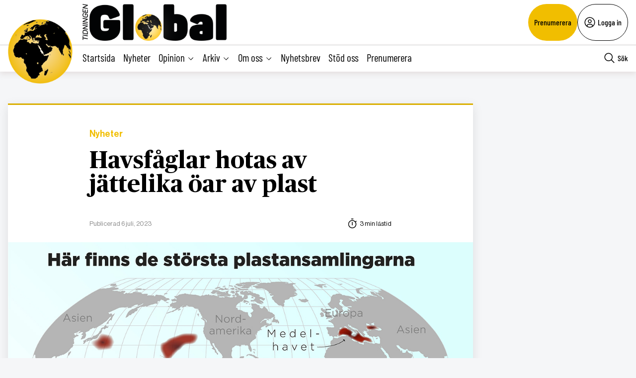

--- FILE ---
content_type: text/html; charset=UTF-8
request_url: https://tidningenglobal.se/2023/7-juli-2023/havsfaglar-hotas-av-jattelika-oar-av-plast/
body_size: 26453
content:
<!DOCTYPE html>
<html lang="sv" data-theme="global">
<head>
	<meta charset="UTF-8">
	<meta name="viewport" content="width=device-width, initial-scale=1.0">
	<title>Havsfåglar hotas av jättelika öar av plast</title>
	
<!-- Google Tag Manager -->
<script>(function(w,d,s,l,i){w[l]=w[l]||[];w[l].push({'gtm.start':
new Date().getTime(),event:'gtm.js'});var f=d.getElementsByTagName(s)[0],
j=d.createElement(s),dl=l!='dataLayer'?'&l='+l:'';j.async=true;j.src=
'https://www.googletagmanager.com/gtm.js?id='+i+dl;f.parentNode.insertBefore(j,f);
})(window,document,'script','dataLayer','GTM-M4T8HQW');</script>
<!-- End Google Tag Manager -->

<!-- Google Tag Manager (noscript) -->
<noscript><iframe src="https://www.googletagmanager.com/ns.html?id=GTM-M4T8HQW"
height="0" width="0" style="display:none;visibility:hidden"></iframe></noscript>
<!-- End Google Tag Manager (noscript) -->
<meta name='robots' content='index, follow, max-image-preview:large, max-snippet:-1, max-video-preview:-1, noarchive' />

	<!-- This site is optimized with the Yoast SEO plugin v22.1 - https://yoast.com/wordpress/plugins/seo/ -->
	<meta name="description" content="Många av världens havsfåglar lever farligt. De hotas, förutom av fiskeflottornas drivgarn och av invasiva arter, också av en växande mängd plast i oceanerna. Nu visar en studie att arter som födosöker i Medelhavet och nordöstra Stilla havet utsätts för de största riskerna." />
	<link rel="canonical" href="https://tidningenglobal.se/2023/7-juli-2023/havsfaglar-hotas-av-jattelika-oar-av-plast/" />
	<meta property="og:locale" content="sv_SE" />
	<meta property="og:type" content="article" />
	<meta property="og:title" content="Havsfåglar hotas av jättelika öar av plast - Tidningen Global" />
	<meta property="og:description" content="Många av världens havsfåglar lever farligt. De hotas, förutom av fiskeflottornas drivgarn och av invasiva arter, också av en växande mängd plast i oceanerna. Nu visar en studie att arter som födosöker i Medelhavet och nordöstra Stilla havet utsätts för de största riskerna." />
	<meta property="og:url" content="https://tidningenglobal.se/2023/7-juli-2023/havsfaglar-hotas-av-jattelika-oar-av-plast/" />
	<meta property="og:site_name" content="Tidningen Global" />
	<meta property="article:publisher" content="https://www.facebook.com/Tidningenglobal" />
	<meta property="article:published_time" content="2023-07-06T09:22:08+00:00" />
	<meta property="article:modified_time" content="2024-08-09T07:15:46+00:00" />
	<meta property="og:image" content="https://tidningenglobal.se/wp-content/uploads/2023/07/7637e2cfec44a2206aa9b9b6ff94ea66.jpg" />
	<meta property="og:image:width" content="1200" />
	<meta property="og:image:height" content="600" />
	<meta property="og:image:type" content="image/jpeg" />
	<meta name="author" content="Globals redaktion" />
	<meta name="twitter:card" content="summary_large_image" />
	<meta name="twitter:creator" content="@TidningenGlobal" />
	<meta name="twitter:site" content="@TidningenGlobal" />
	<meta name="twitter:label1" content="Skriven av" />
	<meta name="twitter:data1" content="Globals redaktion" />
	<meta name="twitter:label2" content="Beräknad lästid" />
	<meta name="twitter:data2" content="3 minuter" />
	<script type="application/ld+json" class="yoast-schema-graph">{"@context":"https://schema.org","@graph":[{"@type":"WebPage","@id":"https://tidningenglobal.se/2023/7-juli-2023/havsfaglar-hotas-av-jattelika-oar-av-plast/","url":"https://tidningenglobal.se/2023/7-juli-2023/havsfaglar-hotas-av-jattelika-oar-av-plast/","name":"Havsfåglar hotas av jättelika öar av plast - Tidningen Global","isPartOf":{"@id":"https://tidningenglobal.se/#website"},"primaryImageOfPage":{"@id":"https://tidningenglobal.se/2023/7-juli-2023/havsfaglar-hotas-av-jattelika-oar-av-plast/#primaryimage"},"image":{"@id":"https://tidningenglobal.se/2023/7-juli-2023/havsfaglar-hotas-av-jattelika-oar-av-plast/#primaryimage"},"thumbnailUrl":"https://tidningenglobal.se/wp-content/uploads/2023/07/7637e2cfec44a2206aa9b9b6ff94ea66.jpg","datePublished":"2023-07-06T09:22:08+00:00","dateModified":"2024-08-09T07:15:46+00:00","author":{"@id":"https://tidningenglobal.se/#/schema/person/1913d4efe4b2e654d6c9f7718e123aa1"},"breadcrumb":{"@id":"https://tidningenglobal.se/2023/7-juli-2023/havsfaglar-hotas-av-jattelika-oar-av-plast/#breadcrumb"},"inLanguage":"sv-SE","potentialAction":[{"@type":"ReadAction","target":["https://tidningenglobal.se/2023/7-juli-2023/havsfaglar-hotas-av-jattelika-oar-av-plast/"]}]},{"@type":"ImageObject","inLanguage":"sv-SE","@id":"https://tidningenglobal.se/2023/7-juli-2023/havsfaglar-hotas-av-jattelika-oar-av-plast/#primaryimage","url":"https://tidningenglobal.se/wp-content/uploads/2023/07/7637e2cfec44a2206aa9b9b6ff94ea66.jpg","contentUrl":"https://tidningenglobal.se/wp-content/uploads/2023/07/7637e2cfec44a2206aa9b9b6ff94ea66.jpg","width":1200,"height":600},{"@type":"BreadcrumbList","@id":"https://tidningenglobal.se/2023/7-juli-2023/havsfaglar-hotas-av-jattelika-oar-av-plast/#breadcrumb","itemListElement":[{"@type":"ListItem","position":1,"name":"Home","item":"https://tidningenglobal.se/"},{"@type":"ListItem","position":2,"name":"Havsfåglar hotas av jättelika öar av plast"}]},{"@type":"WebSite","@id":"https://tidningenglobal.se/#website","url":"https://tidningenglobal.se/","name":"Tidningen Global","description":"","potentialAction":[{"@type":"SearchAction","target":{"@type":"EntryPoint","urlTemplate":"https://tidningenglobal.se/?s={search_term_string}"},"query-input":"required name=search_term_string"}],"inLanguage":"sv-SE"},{"@type":"Person","@id":"https://tidningenglobal.se/#/schema/person/1913d4efe4b2e654d6c9f7718e123aa1","name":"Globals redaktion","url":"https://tidningenglobal.se/author/global/"}]}</script>
	<!-- / Yoast SEO plugin. -->


<link rel='dns-prefetch' href='//cdn.jsdelivr.net' />
<link rel='dns-prefetch' href='//cdnjs.cloudflare.com' />
<style type="text/css">.brave_popup{display:none}</style><script data-no-optimize="1"> var brave_popup_data = {}; var bravepop_emailValidation=true; var brave_popup_videos = {};  var brave_popup_formData = {};var brave_popup_adminUser = false; var brave_popup_pageInfo = {"type":"single","pageID":355928,"singleType":"post"};  var bravepop_emailSuggestions={};</script><link rel='stylesheet' id='wp-block-library-css' href='https://tidningenglobal.se/wp-includes/css/dist/block-library/style.min.css?ver=6.4.7' type='text/css' media='all' />
<style id='classic-theme-styles-inline-css' type='text/css'>
/*! This file is auto-generated */
.wp-block-button__link{color:#fff;background-color:#32373c;border-radius:9999px;box-shadow:none;text-decoration:none;padding:calc(.667em + 2px) calc(1.333em + 2px);font-size:1.125em}.wp-block-file__button{background:#32373c;color:#fff;text-decoration:none}
</style>
<style id='global-styles-inline-css' type='text/css'>
body{--wp--preset--color--black: #000000;--wp--preset--color--cyan-bluish-gray: #abb8c3;--wp--preset--color--white: #ffffff;--wp--preset--color--pale-pink: #f78da7;--wp--preset--color--vivid-red: #cf2e2e;--wp--preset--color--luminous-vivid-orange: #ff6900;--wp--preset--color--luminous-vivid-amber: #fcb900;--wp--preset--color--light-green-cyan: #7bdcb5;--wp--preset--color--vivid-green-cyan: #00d084;--wp--preset--color--pale-cyan-blue: #8ed1fc;--wp--preset--color--vivid-cyan-blue: #0693e3;--wp--preset--color--vivid-purple: #9b51e0;--wp--preset--gradient--vivid-cyan-blue-to-vivid-purple: linear-gradient(135deg,rgba(6,147,227,1) 0%,rgb(155,81,224) 100%);--wp--preset--gradient--light-green-cyan-to-vivid-green-cyan: linear-gradient(135deg,rgb(122,220,180) 0%,rgb(0,208,130) 100%);--wp--preset--gradient--luminous-vivid-amber-to-luminous-vivid-orange: linear-gradient(135deg,rgba(252,185,0,1) 0%,rgba(255,105,0,1) 100%);--wp--preset--gradient--luminous-vivid-orange-to-vivid-red: linear-gradient(135deg,rgba(255,105,0,1) 0%,rgb(207,46,46) 100%);--wp--preset--gradient--very-light-gray-to-cyan-bluish-gray: linear-gradient(135deg,rgb(238,238,238) 0%,rgb(169,184,195) 100%);--wp--preset--gradient--cool-to-warm-spectrum: linear-gradient(135deg,rgb(74,234,220) 0%,rgb(151,120,209) 20%,rgb(207,42,186) 40%,rgb(238,44,130) 60%,rgb(251,105,98) 80%,rgb(254,248,76) 100%);--wp--preset--gradient--blush-light-purple: linear-gradient(135deg,rgb(255,206,236) 0%,rgb(152,150,240) 100%);--wp--preset--gradient--blush-bordeaux: linear-gradient(135deg,rgb(254,205,165) 0%,rgb(254,45,45) 50%,rgb(107,0,62) 100%);--wp--preset--gradient--luminous-dusk: linear-gradient(135deg,rgb(255,203,112) 0%,rgb(199,81,192) 50%,rgb(65,88,208) 100%);--wp--preset--gradient--pale-ocean: linear-gradient(135deg,rgb(255,245,203) 0%,rgb(182,227,212) 50%,rgb(51,167,181) 100%);--wp--preset--gradient--electric-grass: linear-gradient(135deg,rgb(202,248,128) 0%,rgb(113,206,126) 100%);--wp--preset--gradient--midnight: linear-gradient(135deg,rgb(2,3,129) 0%,rgb(40,116,252) 100%);--wp--preset--font-size--small: 13px;--wp--preset--font-size--medium: 20px;--wp--preset--font-size--large: 36px;--wp--preset--font-size--x-large: 42px;--wp--preset--spacing--20: 0.44rem;--wp--preset--spacing--30: 0.67rem;--wp--preset--spacing--40: 1rem;--wp--preset--spacing--50: 1.5rem;--wp--preset--spacing--60: 2.25rem;--wp--preset--spacing--70: 3.38rem;--wp--preset--spacing--80: 5.06rem;--wp--preset--shadow--natural: 6px 6px 9px rgba(0, 0, 0, 0.2);--wp--preset--shadow--deep: 12px 12px 50px rgba(0, 0, 0, 0.4);--wp--preset--shadow--sharp: 6px 6px 0px rgba(0, 0, 0, 0.2);--wp--preset--shadow--outlined: 6px 6px 0px -3px rgba(255, 255, 255, 1), 6px 6px rgba(0, 0, 0, 1);--wp--preset--shadow--crisp: 6px 6px 0px rgba(0, 0, 0, 1);}:where(.is-layout-flex){gap: 0.5em;}:where(.is-layout-grid){gap: 0.5em;}body .is-layout-flow > .alignleft{float: left;margin-inline-start: 0;margin-inline-end: 2em;}body .is-layout-flow > .alignright{float: right;margin-inline-start: 2em;margin-inline-end: 0;}body .is-layout-flow > .aligncenter{margin-left: auto !important;margin-right: auto !important;}body .is-layout-constrained > .alignleft{float: left;margin-inline-start: 0;margin-inline-end: 2em;}body .is-layout-constrained > .alignright{float: right;margin-inline-start: 2em;margin-inline-end: 0;}body .is-layout-constrained > .aligncenter{margin-left: auto !important;margin-right: auto !important;}body .is-layout-constrained > :where(:not(.alignleft):not(.alignright):not(.alignfull)){max-width: var(--wp--style--global--content-size);margin-left: auto !important;margin-right: auto !important;}body .is-layout-constrained > .alignwide{max-width: var(--wp--style--global--wide-size);}body .is-layout-flex{display: flex;}body .is-layout-flex{flex-wrap: wrap;align-items: center;}body .is-layout-flex > *{margin: 0;}body .is-layout-grid{display: grid;}body .is-layout-grid > *{margin: 0;}:where(.wp-block-columns.is-layout-flex){gap: 2em;}:where(.wp-block-columns.is-layout-grid){gap: 2em;}:where(.wp-block-post-template.is-layout-flex){gap: 1.25em;}:where(.wp-block-post-template.is-layout-grid){gap: 1.25em;}.has-black-color{color: var(--wp--preset--color--black) !important;}.has-cyan-bluish-gray-color{color: var(--wp--preset--color--cyan-bluish-gray) !important;}.has-white-color{color: var(--wp--preset--color--white) !important;}.has-pale-pink-color{color: var(--wp--preset--color--pale-pink) !important;}.has-vivid-red-color{color: var(--wp--preset--color--vivid-red) !important;}.has-luminous-vivid-orange-color{color: var(--wp--preset--color--luminous-vivid-orange) !important;}.has-luminous-vivid-amber-color{color: var(--wp--preset--color--luminous-vivid-amber) !important;}.has-light-green-cyan-color{color: var(--wp--preset--color--light-green-cyan) !important;}.has-vivid-green-cyan-color{color: var(--wp--preset--color--vivid-green-cyan) !important;}.has-pale-cyan-blue-color{color: var(--wp--preset--color--pale-cyan-blue) !important;}.has-vivid-cyan-blue-color{color: var(--wp--preset--color--vivid-cyan-blue) !important;}.has-vivid-purple-color{color: var(--wp--preset--color--vivid-purple) !important;}.has-black-background-color{background-color: var(--wp--preset--color--black) !important;}.has-cyan-bluish-gray-background-color{background-color: var(--wp--preset--color--cyan-bluish-gray) !important;}.has-white-background-color{background-color: var(--wp--preset--color--white) !important;}.has-pale-pink-background-color{background-color: var(--wp--preset--color--pale-pink) !important;}.has-vivid-red-background-color{background-color: var(--wp--preset--color--vivid-red) !important;}.has-luminous-vivid-orange-background-color{background-color: var(--wp--preset--color--luminous-vivid-orange) !important;}.has-luminous-vivid-amber-background-color{background-color: var(--wp--preset--color--luminous-vivid-amber) !important;}.has-light-green-cyan-background-color{background-color: var(--wp--preset--color--light-green-cyan) !important;}.has-vivid-green-cyan-background-color{background-color: var(--wp--preset--color--vivid-green-cyan) !important;}.has-pale-cyan-blue-background-color{background-color: var(--wp--preset--color--pale-cyan-blue) !important;}.has-vivid-cyan-blue-background-color{background-color: var(--wp--preset--color--vivid-cyan-blue) !important;}.has-vivid-purple-background-color{background-color: var(--wp--preset--color--vivid-purple) !important;}.has-black-border-color{border-color: var(--wp--preset--color--black) !important;}.has-cyan-bluish-gray-border-color{border-color: var(--wp--preset--color--cyan-bluish-gray) !important;}.has-white-border-color{border-color: var(--wp--preset--color--white) !important;}.has-pale-pink-border-color{border-color: var(--wp--preset--color--pale-pink) !important;}.has-vivid-red-border-color{border-color: var(--wp--preset--color--vivid-red) !important;}.has-luminous-vivid-orange-border-color{border-color: var(--wp--preset--color--luminous-vivid-orange) !important;}.has-luminous-vivid-amber-border-color{border-color: var(--wp--preset--color--luminous-vivid-amber) !important;}.has-light-green-cyan-border-color{border-color: var(--wp--preset--color--light-green-cyan) !important;}.has-vivid-green-cyan-border-color{border-color: var(--wp--preset--color--vivid-green-cyan) !important;}.has-pale-cyan-blue-border-color{border-color: var(--wp--preset--color--pale-cyan-blue) !important;}.has-vivid-cyan-blue-border-color{border-color: var(--wp--preset--color--vivid-cyan-blue) !important;}.has-vivid-purple-border-color{border-color: var(--wp--preset--color--vivid-purple) !important;}.has-vivid-cyan-blue-to-vivid-purple-gradient-background{background: var(--wp--preset--gradient--vivid-cyan-blue-to-vivid-purple) !important;}.has-light-green-cyan-to-vivid-green-cyan-gradient-background{background: var(--wp--preset--gradient--light-green-cyan-to-vivid-green-cyan) !important;}.has-luminous-vivid-amber-to-luminous-vivid-orange-gradient-background{background: var(--wp--preset--gradient--luminous-vivid-amber-to-luminous-vivid-orange) !important;}.has-luminous-vivid-orange-to-vivid-red-gradient-background{background: var(--wp--preset--gradient--luminous-vivid-orange-to-vivid-red) !important;}.has-very-light-gray-to-cyan-bluish-gray-gradient-background{background: var(--wp--preset--gradient--very-light-gray-to-cyan-bluish-gray) !important;}.has-cool-to-warm-spectrum-gradient-background{background: var(--wp--preset--gradient--cool-to-warm-spectrum) !important;}.has-blush-light-purple-gradient-background{background: var(--wp--preset--gradient--blush-light-purple) !important;}.has-blush-bordeaux-gradient-background{background: var(--wp--preset--gradient--blush-bordeaux) !important;}.has-luminous-dusk-gradient-background{background: var(--wp--preset--gradient--luminous-dusk) !important;}.has-pale-ocean-gradient-background{background: var(--wp--preset--gradient--pale-ocean) !important;}.has-electric-grass-gradient-background{background: var(--wp--preset--gradient--electric-grass) !important;}.has-midnight-gradient-background{background: var(--wp--preset--gradient--midnight) !important;}.has-small-font-size{font-size: var(--wp--preset--font-size--small) !important;}.has-medium-font-size{font-size: var(--wp--preset--font-size--medium) !important;}.has-large-font-size{font-size: var(--wp--preset--font-size--large) !important;}.has-x-large-font-size{font-size: var(--wp--preset--font-size--x-large) !important;}
.wp-block-navigation a:where(:not(.wp-element-button)){color: inherit;}
:where(.wp-block-post-template.is-layout-flex){gap: 1.25em;}:where(.wp-block-post-template.is-layout-grid){gap: 1.25em;}
:where(.wp-block-columns.is-layout-flex){gap: 2em;}:where(.wp-block-columns.is-layout-grid){gap: 2em;}
.wp-block-pullquote{font-size: 1.5em;line-height: 1.6;}
</style>
<link rel='stylesheet' id='contact-form-7-css' href='https://tidningenglobal.se/wp-content/plugins/contact-form-7/includes/css/styles.css?ver=5.8.7' type='text/css' media='all' />
<link rel='stylesheet' id='wpstream-style-css' href='https://tidningenglobal.se/wp-content/plugins/wpstream/public//css/wpstream_style.css?ver=4.6.7.5' type='text/css' media='all' />
<link rel='stylesheet' id='video-js.min-css' href='https://tidningenglobal.se/wp-content/plugins/wpstream/public//css/video-js.css?ver=4.6.7.5' type='text/css' media='all' />
<link rel='stylesheet' id='videojs-wpstream-player-css' href='https://tidningenglobal.se/wp-content/plugins/wpstream/public//css/videojs-wpstream.css?ver=4.6.7.5.1750934832' type='text/css' media='all' />
<link rel='stylesheet' id='wpstream-integrations-css' href='https://tidningenglobal.se/wp-content/plugins/wpstream/integrations/css/integrations.css?ver=4.6.7.5' type='text/css' media='all' />
<link rel='stylesheet' id='wpstream_front_style-css' href='https://tidningenglobal.se/wp-content/plugins/wpstream/admin/css/wpstream-admin.css?ver=4.6.7.5' type='text/css' media='all' />
<link rel='stylesheet' id='cmplz-general-css' href='https://tidningenglobal.se/wp-content/plugins/complianz-gdpr/assets/css/cookieblocker.min.css?ver=1750934779' type='text/css' media='all' />
<link rel='stylesheet' id='global-main-less-css' href='https://tidningenglobal.se/wp-content/themes/mediehuset-gront/build/global-main-less.css?ver=02e598de4976d8083f1d' type='text/css' media='all' />
<link rel='stylesheet' id='main-sass-css' href='https://tidningenglobal.se/wp-content/themes/mediehuset-gront/build/main-sass.css?ver=0075aa67cf36484107e7' type='text/css' media='all' />
<script type="text/javascript" src="https://vjs.zencdn.net/8.20.0/video.min.js?ver=1" id="video.min-js"></script>
<link rel="https://api.w.org/" href="https://tidningenglobal.se/wp-json/" /><link rel="alternate" type="application/json" href="https://tidningenglobal.se/wp-json/wp/v2/posts/355928" /><link rel="EditURI" type="application/rsd+xml" title="RSD" href="https://tidningenglobal.se/xmlrpc.php?rsd" />

<link rel='shortlink' href='https://tidningenglobal.se/?p=355928' />
<link rel="alternate" type="application/json+oembed" href="https://tidningenglobal.se/wp-json/oembed/1.0/embed?url=https%3A%2F%2Ftidningenglobal.se%2F2023%2F7-juli-2023%2Fhavsfaglar-hotas-av-jattelika-oar-av-plast%2F" />
<link rel="alternate" type="text/xml+oembed" href="https://tidningenglobal.se/wp-json/oembed/1.0/embed?url=https%3A%2F%2Ftidningenglobal.se%2F2023%2F7-juli-2023%2Fhavsfaglar-hotas-av-jattelika-oar-av-plast%2F&#038;format=xml" />
			<style>.cmplz-hidden {
					display: none !important;
				}</style><link rel="icon" href="https://tidningenglobal.se/wp-content/uploads/2022/03/cropped-Favicon-32x32.png" sizes="32x32" />
<link rel="icon" href="https://tidningenglobal.se/wp-content/uploads/2022/03/cropped-Favicon-192x192.png" sizes="192x192" />
<link rel="apple-touch-icon" href="https://tidningenglobal.se/wp-content/uploads/2022/03/cropped-Favicon-180x180.png" />
<meta name="msapplication-TileImage" content="https://tidningenglobal.se/wp-content/uploads/2022/03/cropped-Favicon-270x270.png" />
    
<link rel="preload" href="https://tidningenglobal.se/wp-content/themes/mediehuset-gront/build/fonts/NHaasGroteskDSPro-65Md.woff" as="font" type="font/woff" crossorigin>
<link rel="preload" href="https://tidningenglobal.se/wp-content/themes/mediehuset-gront/build/fonts/PublicoText-Roman.woff" as="font" type="font/woff" crossorigin>
	<meta name="application-name" content="Tidningen Global"/>

		<script>
		/* Setup shared MHG object */
		window.MHG = (function() {
			var callbacks = {
				onInit: []
			},
			addCallback = function(eventName, func) {
				// Store given callback 'func' to be run on event 'eventName'
				if(callbacks[eventName]) {
					callbacks[eventName].push(func);
				}
			};

			return {
				_callbacks: callbacks,
				onInit: function(cb) { addCallback('onInit', cb) }
			}
		})();
	</script>
		
		<!-- Google tag (gtag.js) -->
		<script async src="https://www.googletagmanager.com/gtag/js?id=G-MNKD32YWK5"></script>
		<script type="text/javascript" data-category="statistics">
			window.dataLayer = window.dataLayer || [];
			function gtag(){dataLayer.push(arguments);}
			gtag('js', new Date());

			gtag('config', 'G-MNKD32YWK5');

			const initial_gtm_data = [{"is_loggedin":"0"},{"is_editor":"0"},{"is_subscriber":"0"},{"count_articles_read":"0"},{"google_analytics_id":"UA-61073195-6"},{"google_analytics4_id":"G-32VZ6180ZL"},{"postAuthor":"Roland Johansson\/TT"},{"content_group":"202327"},{"articleCategory":"Nyheter"}];
            if ( Array.isArray( initial_gtm_data ) ) {
                initial_gtm_data.forEach(element => {
                    dataLayer.push( element )
                })
            }
		</script>
			
	
			<script async src="https://servedby.revive-adserver.net/asyncjs.php"></script>
		<script>
			var adsReviveZones  = {"front900":"12262","frontFirst":"12263","articleFirst":"12264","articleSecond":"12263","article900":"12262","frontLastRight":"12267","frontSecond":"12264"};
		</script>
	  
 	</head>

<body id="web3" class="post-template-default single single-post postid-355928 single-format-standard article web3 havsfaglar-hotas-av-jattelika-oar-av-plast" data-current_post=355928>
<a href="#main-content" class="skip-link" alt="link to skip to main content">Skip to main content</a>


<input type="checkbox" name="header-search-toggle" class="header-search-toggle is-input-hidden" id="header-search-toggle">
<input type="checkbox" name="header-mobile-menu-toggle" class="header-mobile-menu-toggle is-input-hidden" id="header-mobile-menu-toggle">

<header class="site-header is-visible-on-desktop">
	<div class="is-wide-container header-top">

		<div class="header-tagline">
		<a href="https://tidningenglobal.se" class="header-logo"><img style="max-height: 74px; width: auto; height:auto;" alt="Tidningen Global logotyp" width="800" height="227" src="https://tidningenglobal.se/wp-content/themes/mediehuset-gront/assets/img/global/global-logotype.png" />

</a>
		<span> </span>
		</div> 
				<div class="header-actions">
						<a href="https://tidningenglobal.se/prenumerera" class="button-rounded button--slimmed button--color-1">Prenumerera</a>
									<button class="button-rounded button--slimmed button--color-4 button-with-icon--left js__login-toggler"> <svg width="32" height="32" viewBox="0 0 32 32" fill="none" xmlns="http://www.w3.org/2000/svg">
<path d="M16 8C15.0111 8 14.0444 8.29325 13.2222 8.84265C12.3999 9.39206 11.759 10.173 11.3806 11.0866C11.0022 12.0002 10.9031 13.0055 11.0961 13.9755C11.289 14.9454 11.7652 15.8363 12.4645 16.5355C13.1637 17.2348 14.0546 17.711 15.0246 17.9039C15.9945 18.0969 16.9998 17.9978 17.9134 17.6194C18.8271 17.241 19.6079 16.6001 20.1574 15.7779C20.7068 14.9556 21 13.9889 21 13C21 11.6739 20.4732 10.4021 19.5355 9.46447C18.5979 8.52678 17.3261 8 16 8ZM16 16C15.4067 16 14.8266 15.8241 14.3333 15.4944C13.8399 15.1648 13.4554 14.6962 13.2284 14.1481C13.0013 13.5999 12.9419 12.9967 13.0576 12.4147C13.1734 11.8328 13.4591 11.2982 13.8787 10.8787C14.2982 10.4591 14.8328 10.1734 15.4147 10.0576C15.9967 9.94189 16.5999 10.0013 17.1481 10.2284C17.6962 10.4554 18.1648 10.8399 18.4944 11.3333C18.8241 11.8266 19 12.4067 19 13C18.9992 13.7954 18.6829 14.558 18.1204 15.1204C17.558 15.6829 16.7954 15.9992 16 16Z" fill="black"/>
<path d="M16 2C13.2311 2 10.5243 2.82109 8.22201 4.35943C5.91973 5.89777 4.12531 8.08427 3.06569 10.6424C2.00606 13.2006 1.72881 16.0155 2.269 18.7313C2.8092 21.447 4.14257 23.9416 6.1005 25.8995C8.05844 27.8574 10.553 29.1908 13.2687 29.731C15.9845 30.2712 18.7994 29.9939 21.3576 28.9343C23.9157 27.8747 26.1022 26.0803 27.6406 23.778C29.1789 21.4757 30 18.7689 30 16C29.9958 12.2883 28.5194 8.72977 25.8948 6.10518C23.2702 3.48059 19.7117 2.00423 16 2ZM10 26.377V25C10.0008 24.2046 10.3171 23.442 10.8796 22.8796C11.442 22.3171 12.2046 22.0008 13 22H19C19.7954 22.0008 20.558 22.3171 21.1204 22.8796C21.6829 23.442 21.9992 24.2046 22 25V26.377C20.1792 27.4402 18.1085 28.0005 16 28.0005C13.8915 28.0005 11.8208 27.4402 10 26.377ZM23.992 24.926C23.9721 23.6143 23.4377 22.363 22.5039 21.4416C21.5702 20.5202 20.3118 20.0025 19 20H13C11.6882 20.0025 10.4298 20.5202 9.49609 21.4416C8.56234 22.363 8.02793 23.6143 8.008 24.926C6.19456 23.3067 4.91573 21.1749 4.34083 18.8127C3.76594 16.4505 3.9221 13.9693 4.78864 11.6979C5.65518 9.42637 7.19122 7.47167 9.19337 6.09257C11.1955 4.71347 13.5693 3.97503 16.0005 3.97503C18.4317 3.97503 20.8055 4.71347 22.8076 6.09257C24.8098 7.47167 26.3458 9.42637 27.2124 11.6979C28.0789 13.9693 28.2351 16.4505 27.6602 18.8127C27.0853 21.1749 25.8064 23.3067 23.993 24.926H23.992Z" fill="black"/>
</svg>
 Logga in</button>
					</div> 
			</div> 
</header>
<div class="site-header-sticky js__site-header-sticky">
	<div class="is-wide-container header-bottom">
	<div class="header-sticky__col">
		<a class="is-visible-on-desktop" href="https://tidningenglobal.se"><img class="header-icon" src='https://tidningenglobal.se/wp-content/themes/mediehuset-gront/assets/img/icons/global/logo-icon.png' alt="Logotyp - Tidningen Global">	
				<div class="header-logo">
					<img style="max-height: 74px; width: auto; height:auto;" alt="Tidningen Global logotyp" width="800" height="227" src="https://tidningenglobal.se/wp-content/themes/mediehuset-gront/assets/img/global/global-logotype.png" />

				</div>				
			</a>
			<nav class="header-nav-main is-visible-on-desktop">
			<ul id="menu-aktuella-amnen" class="menu"><li id="menu-item-829828" class="menu-item menu-item-type-post_type menu-item-object-page menu-item-home menu-item-829828"><a href="https://tidningenglobal.se/">Startsida</a></li>
<li id="menu-item-829832" class="menu-item menu-item-type-taxonomy menu-item-object-category current-post-ancestor current-menu-parent current-post-parent menu-item-829832"><a href="https://tidningenglobal.se/category/nyheter/">Nyheter</a></li>
<li id="menu-item-829831" class="menu-item menu-item-type-taxonomy menu-item-object-category menu-item-has-children menu-item-829831"><input type="radio" name="main-submenu-toggle" id="829831"><label for="829831" class="sub-menu-icon sub-menu-open"><span>Opinion</span><svg width="32" height="32" viewBox="0 0 32 32" fill="none" xmlns="http://www.w3.org/2000/svg">
<path d="M16 22L6 12L7.4 10.6L16 19.2L24.6 10.6L26 12L16 22Z" fill="black"/>
</svg>
</label><label for="sub-menu-close-input" class="sub-menu-icon sub-menu-close"><span>Opinion</span><svg width="32" height="32" viewBox="0 0 32 32" fill="none" xmlns="http://www.w3.org/2000/svg">
<path d="M16 10L26 20L24.6 21.4L16 12.8L7.4 21.4L6 20L16 10Z" fill="black"/>
</svg>
</label>
<ul class="sub-menu">
	<li id="menu-item-829830" class="menu-item menu-item-type-taxonomy menu-item-object-category menu-item-829830"><a href="https://tidningenglobal.se/category/ledare/">Ledare</a></li>
	<li id="menu-item-829848" class="menu-item menu-item-type-taxonomy menu-item-object-category menu-item-829848"><a href="https://tidningenglobal.se/category/kronika/">Krönika</a></li>
	<li id="menu-item-829849" class="menu-item menu-item-type-taxonomy menu-item-object-category menu-item-829849"><a href="https://tidningenglobal.se/category/debatt/">Debatt</a></li>
	<li id="menu-item-1002942" class="menu-item menu-item-type-taxonomy menu-item-object-category menu-item-1002942"><a href="https://tidningenglobal.se/category/essa/">Essä</a></li>
	<li id="menu-item-1002943" class="menu-item menu-item-type-taxonomy menu-item-object-category menu-item-1002943"><a href="https://tidningenglobal.se/category/citatet/">Citatet</a></li>
</ul>
</li>
<li id="menu-item-1002965" class="menu-item menu-item-type-custom menu-item-object-custom menu-item-has-children menu-item-1002965"><input type="radio" name="main-submenu-toggle" id="1002965"><label for="1002965" class="sub-menu-icon sub-menu-open"><span>Arkiv</span><svg width="32" height="32" viewBox="0 0 32 32" fill="none" xmlns="http://www.w3.org/2000/svg">
<path d="M16 22L6 12L7.4 10.6L16 19.2L24.6 10.6L26 12L16 22Z" fill="black"/>
</svg>
</label><label for="sub-menu-close-input" class="sub-menu-icon sub-menu-close"><span>Arkiv</span><svg width="32" height="32" viewBox="0 0 32 32" fill="none" xmlns="http://www.w3.org/2000/svg">
<path d="M16 10L26 20L24.6 21.4L16 12.8L7.4 21.4L6 20L16 10Z" fill="black"/>
</svg>
</label>
<ul class="sub-menu">
	<li id="menu-item-1002971" class="menu-item menu-item-type-post_type menu-item-object-page menu-item-1002971"><a title="Tidigare nummer från mars 2022" href="https://tidningenglobal.se/nummer/">Tidigare nummer</a></li>
	<li id="menu-item-1002968" class="menu-item menu-item-type-custom menu-item-object-custom menu-item-1002968"><a title="Hitta äldre artiklar från gamla Global sidan" href="https://arkiv.tidningenglobal.se/home-3/arkivx/">mars 2022- jan 2020</a></li>
	<li id="menu-item-1002969" class="menu-item menu-item-type-custom menu-item-object-custom menu-item-1002969"><a title="Hitta äldre artiklar från 2018 till 2020" href="https://tidningensyre.se/global/nummer/">jan 2020- april 2018</a></li>
</ul>
</li>
<li id="menu-item-1002959" class="menu-item menu-item-type-custom menu-item-object-custom menu-item-has-children menu-item-1002959"><input type="radio" name="main-submenu-toggle" id="1002959"><label for="1002959" class="sub-menu-icon sub-menu-open"><span>Om oss</span><svg width="32" height="32" viewBox="0 0 32 32" fill="none" xmlns="http://www.w3.org/2000/svg">
<path d="M16 22L6 12L7.4 10.6L16 19.2L24.6 10.6L26 12L16 22Z" fill="black"/>
</svg>
</label><label for="sub-menu-close-input" class="sub-menu-icon sub-menu-close"><span>Om oss</span><svg width="32" height="32" viewBox="0 0 32 32" fill="none" xmlns="http://www.w3.org/2000/svg">
<path d="M16 10L26 20L24.6 21.4L16 12.8L7.4 21.4L6 20L16 10Z" fill="black"/>
</svg>
</label>
<ul class="sub-menu">
	<li id="menu-item-1002960" class="menu-item menu-item-type-post_type menu-item-object-page menu-item-1002960"><a title="Kontakt och övrig information" href="https://tidningenglobal.se/kontakt/">Kontakt</a></li>
	<li id="menu-item-1002961" class="menu-item menu-item-type-post_type menu-item-object-page menu-item-1002961"><a title="Annonsera på Global" href="https://tidningenglobal.se/annonsera/">Annonsera</a></li>
	<li id="menu-item-1002962" class="menu-item menu-item-type-post_type menu-item-object-page menu-item-1002962"><a title="Information om hur vi använder webb cookies" href="https://tidningenglobal.se/kakpolicy/">Kakpolicy</a></li>
	<li id="menu-item-1002963" class="menu-item menu-item-type-post_type menu-item-object-page menu-item-1002963"><a title="Information om hur vi jobbar med AI" href="https://tidningenglobal.se/ai-policy/">AI-policy</a></li>
	<li id="menu-item-1002964" class="menu-item menu-item-type-post_type menu-item-object-page menu-item-privacy-policy menu-item-1002964"><a title="Information om integritetspolicy" rel="privacy-policy" href="https://tidningenglobal.se/integritetspolicy/">Integritetspolicy</a></li>
</ul>
</li>
<li id="menu-item-1002972" class="menu-item menu-item-type-post_type menu-item-object-page menu-item-1002972"><a title="Prenumerera på Globals nyhetsbrev" href="https://tidningenglobal.se/nyhetsbrev/">Nyhetsbrev</a></li>
<li id="menu-item-829834" class="menu-item menu-item-type-post_type menu-item-object-page menu-item-829834"><a href="https://tidningenglobal.se/gebort/">Stöd oss</a></li>
<li id="menu-item-829844" class="menu-item menu-item-type-post_type menu-item-object-page menu-item-829844"><a href="https://tidningenglobal.se/prenumerera/">Prenumerera</a></li>
</ul>					<input type="radio" name="main-submenu-toggle" id="sub-menu-close-input">
			</nav>
	</div>
	<div class="header-sticky__col">
			<div class="header-search is-visible-on-desktop">
				<label for="header-search-toggle" class="button-icon button-with-icon--left js__site-header-search-button"><svg width="32" height="32" viewBox="0 0 32 32" fill="none" xmlns="http://www.w3.org/2000/svg">
<path d="M29 27.586L21.448 20.034C23.2628 17.8553 24.1678 15.0608 23.9747 12.2319C23.7816 9.40296 22.5052 6.75738 20.4112 4.84551C18.3172 2.93363 15.5667 1.90267 12.732 1.96708C9.89717 2.03149 7.19635 3.18632 5.19133 5.19133C3.18632 7.19635 2.03149 9.89717 1.96708 12.732C1.90267 15.5667 2.93363 18.3172 4.84551 20.4112C6.75738 22.5052 9.40296 23.7816 12.2319 23.9747C15.0608 24.1678 17.8553 23.2628 20.034 21.448L27.586 29L29 27.586ZM3.99999 13C3.99999 11.22 4.52783 9.4799 5.51677 7.99986C6.5057 6.51982 7.91131 5.36627 9.55584 4.68508C11.2004 4.00389 13.01 3.82566 14.7558 4.17293C16.5016 4.52019 18.1053 5.37736 19.364 6.63603C20.6226 7.89471 21.4798 9.49835 21.8271 11.2442C22.1743 12.99 21.9961 14.7996 21.3149 16.4441C20.6337 18.0887 19.4802 19.4943 18.0001 20.4832C16.5201 21.4722 14.78 22 13 22C10.6139 21.9973 8.32621 21.0483 6.63896 19.361C4.9517 17.6738 4.00264 15.3861 3.99999 13Z" fill="black"/>
</svg>
Sök</label>
			</div>
					<div class="header-actions">
						<a href="https://tidningenglobal.se/prenumerera" class="button-rounded button--slimmed button--color-1">Prenumerera</a>
									<button class="button-rounded button--slimmed button--color-4 button-with-icon--left js__login-toggler"> <svg width="32" height="32" viewBox="0 0 32 32" fill="none" xmlns="http://www.w3.org/2000/svg">
<path d="M16 8C15.0111 8 14.0444 8.29325 13.2222 8.84265C12.3999 9.39206 11.759 10.173 11.3806 11.0866C11.0022 12.0002 10.9031 13.0055 11.0961 13.9755C11.289 14.9454 11.7652 15.8363 12.4645 16.5355C13.1637 17.2348 14.0546 17.711 15.0246 17.9039C15.9945 18.0969 16.9998 17.9978 17.9134 17.6194C18.8271 17.241 19.6079 16.6001 20.1574 15.7779C20.7068 14.9556 21 13.9889 21 13C21 11.6739 20.4732 10.4021 19.5355 9.46447C18.5979 8.52678 17.3261 8 16 8ZM16 16C15.4067 16 14.8266 15.8241 14.3333 15.4944C13.8399 15.1648 13.4554 14.6962 13.2284 14.1481C13.0013 13.5999 12.9419 12.9967 13.0576 12.4147C13.1734 11.8328 13.4591 11.2982 13.8787 10.8787C14.2982 10.4591 14.8328 10.1734 15.4147 10.0576C15.9967 9.94189 16.5999 10.0013 17.1481 10.2284C17.6962 10.4554 18.1648 10.8399 18.4944 11.3333C18.8241 11.8266 19 12.4067 19 13C18.9992 13.7954 18.6829 14.558 18.1204 15.1204C17.558 15.6829 16.7954 15.9992 16 16Z" fill="black"/>
<path d="M16 2C13.2311 2 10.5243 2.82109 8.22201 4.35943C5.91973 5.89777 4.12531 8.08427 3.06569 10.6424C2.00606 13.2006 1.72881 16.0155 2.269 18.7313C2.8092 21.447 4.14257 23.9416 6.1005 25.8995C8.05844 27.8574 10.553 29.1908 13.2687 29.731C15.9845 30.2712 18.7994 29.9939 21.3576 28.9343C23.9157 27.8747 26.1022 26.0803 27.6406 23.778C29.1789 21.4757 30 18.7689 30 16C29.9958 12.2883 28.5194 8.72977 25.8948 6.10518C23.2702 3.48059 19.7117 2.00423 16 2ZM10 26.377V25C10.0008 24.2046 10.3171 23.442 10.8796 22.8796C11.442 22.3171 12.2046 22.0008 13 22H19C19.7954 22.0008 20.558 22.3171 21.1204 22.8796C21.6829 23.442 21.9992 24.2046 22 25V26.377C20.1792 27.4402 18.1085 28.0005 16 28.0005C13.8915 28.0005 11.8208 27.4402 10 26.377ZM23.992 24.926C23.9721 23.6143 23.4377 22.363 22.5039 21.4416C21.5702 20.5202 20.3118 20.0025 19 20H13C11.6882 20.0025 10.4298 20.5202 9.49609 21.4416C8.56234 22.363 8.02793 23.6143 8.008 24.926C6.19456 23.3067 4.91573 21.1749 4.34083 18.8127C3.76594 16.4505 3.9221 13.9693 4.78864 11.6979C5.65518 9.42637 7.19122 7.47167 9.19337 6.09257C11.1955 4.71347 13.5693 3.97503 16.0005 3.97503C18.4317 3.97503 20.8055 4.71347 22.8076 6.09257C24.8098 7.47167 26.3458 9.42637 27.2124 11.6979C28.0789 13.9693 28.2351 16.4505 27.6602 18.8127C27.0853 21.1749 25.8064 23.3067 23.993 24.926H23.992Z" fill="black"/>
</svg>
 Logga in</button>
					</div> 
					<div class="header-mobile-menu-toggler is-hidden-on-desktop">
				<span class="action__open-mobile-menu"><label for="header-mobile-menu-toggle" class="button-icon"><svg id="icon" xmlns="http://www.w3.org/2000/svg" viewBox="0 0 32 32"><defs><style>.cls-1{fill:none;}</style></defs><title>menu</title><rect x="4" y="6" width="24" height="2"/><rect x="4" y="24" width="24" height="2"/><rect x="4" y="12" width="24" height="2"/><rect x="4" y="18" width="24" height="2"/><rect id="_Transparent_Rectangle_" data-name="&lt;Transparent Rectangle&gt;" class="cls-1" width="32" height="32"/></svg></label></span>
								<span class="action__close-mobile-menu"><label for="header-mobile-menu-toggle" class="button-icon"><svg width="32" height="32" viewBox="0 0 32 32" fill="none" xmlns="http://www.w3.org/2000/svg">
<path d="M16 2C8.2 2 2 8.2 2 16C2 23.8 8.2 30 16 30C23.8 30 30 23.8 30 16C30 8.2 23.8 2 16 2ZM21.4 23L16 17.6L10.6 23L9 21.4L14.4 16L9 10.6L10.6 9L16 14.4L21.4 9L23 10.6L17.6 16L23 21.4L21.4 23Z" fill="black"/>
</svg>
</label></span>
			</div>
		</div>
	</div>
</div>

	
	<div class="header-search-form form-default">
	<form method="get" action="https://tidningenglobal.se">

<input class="text" type="text" value="" name="s" placeholder="Sök artiklar, skribenter, ämnen..."/>
<input type="submit" class="submit button-simple is-with-search-icon" name="submit" value="Sök" />

</form>
	</div>

	
<nav class="header-nav-mobile is-hidden-on-desktop">
	
	<input type="checkbox" name="header-search-mobile-toggle" class="header-search-mobile-toggle is-input-hidden" id="header-search-mobile-toggle">
	<div class="header-search-mobile-form form-default">
	<form method="get" action="https://tidningenglobal.se">

<input class="text" type="text" value="" name="s" placeholder="Sök artiklar, skribenter, ämnen..."/>
<input type="submit" class="submit button-simple is-with-search-icon" name="submit" value="Sök" />

</form>
	</div>
	<ul id="menu-aktuella-amnen-1" class="menu"><li class="menu-item menu-item-type-post_type menu-item-object-page menu-item-home menu-item-829828"><a href="https://tidningenglobal.se/">Startsida</a></li>
<li class="menu-item menu-item-type-taxonomy menu-item-object-category current-post-ancestor current-menu-parent current-post-parent menu-item-829832"><a href="https://tidningenglobal.se/category/nyheter/">Nyheter</a></li>
<li class="menu-item menu-item-type-taxonomy menu-item-object-category menu-item-has-children menu-item-829831"><a href="https://tidningenglobal.se/category/intro/">Opinion</a><input type="radio" name="mobile-submenu-toggle" id="mobile-829831"><label for="mobile-829831" class="sub-menu-icon sub-menu-open"> <svg width="32" height="32" viewBox="0 0 32 32" fill="none" xmlns="http://www.w3.org/2000/svg">
<path d="M16 22L6 12L7.4 10.6L16 19.2L24.6 10.6L26 12L16 22Z" fill="black"/>
</svg>
</label><label for="mobile-sub-menu-close-input" class="sub-menu-icon  sub-menu-close"><svg width="32" height="32" viewBox="0 0 32 32" fill="none" xmlns="http://www.w3.org/2000/svg">
<path d="M16 10L26 20L24.6 21.4L16 12.8L7.4 21.4L6 20L16 10Z" fill="black"/>
</svg>
</label>
<ul class="sub-menu">
	<li class="menu-item menu-item-type-taxonomy menu-item-object-category menu-item-829830"><a href="https://tidningenglobal.se/category/ledare/">Ledare</a></li>
	<li class="menu-item menu-item-type-taxonomy menu-item-object-category menu-item-829848"><a href="https://tidningenglobal.se/category/kronika/">Krönika</a></li>
	<li class="menu-item menu-item-type-taxonomy menu-item-object-category menu-item-829849"><a href="https://tidningenglobal.se/category/debatt/">Debatt</a></li>
	<li class="menu-item menu-item-type-taxonomy menu-item-object-category menu-item-1002942"><a href="https://tidningenglobal.se/category/essa/">Essä</a></li>
	<li class="menu-item menu-item-type-taxonomy menu-item-object-category menu-item-1002943"><a href="https://tidningenglobal.se/category/citatet/">Citatet</a></li>
</ul>
</li>
<li class="menu-item menu-item-type-custom menu-item-object-custom menu-item-has-children menu-item-1002965"><a title="Globals Tidningsarkiv" href="#">Arkiv</a><input type="radio" name="mobile-submenu-toggle" id="mobile-1002965"><label for="mobile-1002965" class="sub-menu-icon sub-menu-open"> <svg width="32" height="32" viewBox="0 0 32 32" fill="none" xmlns="http://www.w3.org/2000/svg">
<path d="M16 22L6 12L7.4 10.6L16 19.2L24.6 10.6L26 12L16 22Z" fill="black"/>
</svg>
</label><label for="mobile-sub-menu-close-input" class="sub-menu-icon  sub-menu-close"><svg width="32" height="32" viewBox="0 0 32 32" fill="none" xmlns="http://www.w3.org/2000/svg">
<path d="M16 10L26 20L24.6 21.4L16 12.8L7.4 21.4L6 20L16 10Z" fill="black"/>
</svg>
</label>
<ul class="sub-menu">
	<li class="menu-item menu-item-type-post_type menu-item-object-page menu-item-1002971"><a title="Tidigare nummer från mars 2022" href="https://tidningenglobal.se/nummer/">Tidigare nummer</a></li>
	<li class="menu-item menu-item-type-custom menu-item-object-custom menu-item-1002968"><a title="Hitta äldre artiklar från gamla Global sidan" href="https://arkiv.tidningenglobal.se/home-3/arkivx/">mars 2022- jan 2020</a></li>
	<li class="menu-item menu-item-type-custom menu-item-object-custom menu-item-1002969"><a title="Hitta äldre artiklar från 2018 till 2020" href="https://tidningensyre.se/global/nummer/">jan 2020- april 2018</a></li>
</ul>
</li>
<li class="menu-item menu-item-type-custom menu-item-object-custom menu-item-has-children menu-item-1002959"><a title="Öppnar undermeny" href="#">Om oss</a><input type="radio" name="mobile-submenu-toggle" id="mobile-1002959"><label for="mobile-1002959" class="sub-menu-icon sub-menu-open"> <svg width="32" height="32" viewBox="0 0 32 32" fill="none" xmlns="http://www.w3.org/2000/svg">
<path d="M16 22L6 12L7.4 10.6L16 19.2L24.6 10.6L26 12L16 22Z" fill="black"/>
</svg>
</label><label for="mobile-sub-menu-close-input" class="sub-menu-icon  sub-menu-close"><svg width="32" height="32" viewBox="0 0 32 32" fill="none" xmlns="http://www.w3.org/2000/svg">
<path d="M16 10L26 20L24.6 21.4L16 12.8L7.4 21.4L6 20L16 10Z" fill="black"/>
</svg>
</label>
<ul class="sub-menu">
	<li class="menu-item menu-item-type-post_type menu-item-object-page menu-item-1002960"><a title="Kontakt och övrig information" href="https://tidningenglobal.se/kontakt/">Kontakt</a></li>
	<li class="menu-item menu-item-type-post_type menu-item-object-page menu-item-1002961"><a title="Annonsera på Global" href="https://tidningenglobal.se/annonsera/">Annonsera</a></li>
	<li class="menu-item menu-item-type-post_type menu-item-object-page menu-item-1002962"><a title="Information om hur vi använder webb cookies" href="https://tidningenglobal.se/kakpolicy/">Kakpolicy</a></li>
	<li class="menu-item menu-item-type-post_type menu-item-object-page menu-item-1002963"><a title="Information om hur vi jobbar med AI" href="https://tidningenglobal.se/ai-policy/">AI-policy</a></li>
	<li class="menu-item menu-item-type-post_type menu-item-object-page menu-item-privacy-policy menu-item-1002964"><a title="Information om integritetspolicy" rel="privacy-policy" href="https://tidningenglobal.se/integritetspolicy/">Integritetspolicy</a></li>
</ul>
</li>
<li class="menu-item menu-item-type-post_type menu-item-object-page menu-item-1002972"><a title="Prenumerera på Globals nyhetsbrev" href="https://tidningenglobal.se/nyhetsbrev/">Nyhetsbrev</a></li>
<li class="menu-item menu-item-type-post_type menu-item-object-page menu-item-829834"><a href="https://tidningenglobal.se/gebort/">Stöd oss</a></li>
<li class="menu-item menu-item-type-post_type menu-item-object-page menu-item-829844"><a href="https://tidningenglobal.se/prenumerera/">Prenumerera</a></li>
</ul>	<input type="radio" name="mobile-submenu-toggle" id="mobile-sub-menu-close-input">
	<label class="button-ui is-full-width button-with-icon--left button--color-3" for="header-mobile-menu-toggle"><svg width="32" height="32" viewBox="0 0 32 32" fill="none" xmlns="http://www.w3.org/2000/svg">
<path d="M16 2C8.2 2 2 8.2 2 16C2 23.8 8.2 30 16 30C23.8 30 30 23.8 30 16C30 8.2 23.8 2 16 2ZM16 28C9.4 28 4 22.6 4 16C4 9.4 9.4 4 16 4C22.6 4 28 9.4 28 16C28 22.6 22.6 28 16 28Z" fill="black"/>
<path d="M21.4 23L16 17.6L10.6 23L9 21.4L14.4 16L9 10.6L10.6 9L16 14.4L21.4 9L23 10.6L17.6 16L23 21.4L21.4 23Z" fill="black"/>
</svg>
Stäng</label>
</nav>

	
<div class="is-overlay is-overlay--fullscreen js__login is-item-hidden">
	<div class="site-login-form">
		<button class="button-close js__close-login"><svg width="32" height="32" viewBox="0 0 32 32" fill="none" xmlns="http://www.w3.org/2000/svg">
<path d="M16 2C8.2 2 2 8.2 2 16C2 23.8 8.2 30 16 30C23.8 30 30 23.8 30 16C30 8.2 23.8 2 16 2ZM21.4 23L16 17.6L10.6 23L9 21.4L14.4 16L9 10.6L10.6 9L16 14.4L21.4 9L23 10.6L17.6 16L23 21.4L21.4 23Z" fill="black"/>
</svg>
</button>
		<h3 class="h3">Logga in</h3>
		
	<div class="form-default">
	<form name="loginform" id="loginform" action="https://tidningenglobal.se/wp-login.php" method="post"><p class="login-username">
				<label for="user_login">Användarnamn eller e-postadress</label>
				<input type="text" name="log" id="user_login" autocomplete="username" class="input" value="" size="20" />
			</p><p class="login-password">
				<label for="user_pass">Lösenord</label>
				<input type="password" name="pwd" id="user_pass" autocomplete="current-password" spellcheck="false" class="input" value="" size="20" />
			</p><p class="login-remember"><label><input name="rememberme" type="checkbox" id="rememberme" value="forever" checked="checked" /> Kom ihåg mig</label></p><p class="login-submit">
				<input type="submit" name="wp-submit" id="wp-submit" class="button button-primary" value="Logga in" />
				<input type="hidden" name="redirect_to" value="https://tidningenglobal.se/2023/7-juli-2023/havsfaglar-hotas-av-jattelika-oar-av-plast/" />
			</p></form>	<div class="login-footer">
	<p><a href="https://tidningenglobal.se/skapa-konto?from=login-form" title="Till sidan där du kan skapa konto">Skapa konto</a> <a href="https://tidningenglobal.se/aterstall-losenord" title="Återställ lösenord">Återställ lösenordet</a>
	</p>
	</div>
	</div>	</div>
</div>
	<main id="main-content">

<main class="is-wide-container is-main-content-area single-article">
    <div class="page-columns">
        <div class="page-column--wide">
                    <div class="gutenberg-revive-ad">
          <ins data-revive-zoneid="12262" data-revive-id="727bec5e09208690b050ccfc6a45d384"></ins>
          </div> 
                    
<div class="article-area" data-url="https://tidningenglobal.se/2023/7-juli-2023/havsfaglar-hotas-av-jattelika-oar-av-plast/" data-id="355928" data-title="Havsfåglar hotas av jättelika öar av plast">
  <div class="article-container">
<div class="article__body ">
        
    <div class="article__line bg-color--yellow"></div>

<div class="article__lead">
            <a
            href="https://tidningenglobal.se/sektion/nyheter/"
            class="article__breadcrumb-link article__breadcrumb-link--yellow">Nyheter</a>
        
    <h1 class="article__heading">
        <a href="https://tidningenglobal.se/2023/7-juli-2023/havsfaglar-hotas-av-jattelika-oar-av-plast/">
            Havsfåglar hotas av jättelika öar av plast
        </a>
    </h1>

    <div class="post-meta is-auxiliary-text">
        <div class="post-meta__created">
            <span><time>Publicerad 6 juli, 2023</time></span>
        </div>
        <div class="post-meta__actions">
            <span class="button-icon button-with-icon--left button-icon--mini">
                <svg width="32" height="32" viewBox="0 0 32 32" fill="none" xmlns="http://www.w3.org/2000/svg">
<path d="M15 11H17V20H15V11ZM13 2H19V4H13V2Z" fill="black"/>
<path d="M28 8.99999L26.58 7.58999L24.33 9.83999C22.4882 7.71302 19.8977 6.37742 17.0968 6.1107C14.2959 5.84397 11.4999 6.66663 9.28979 8.40774C7.07965 10.1488 5.62527 12.6745 5.22886 15.46C4.83244 18.2456 5.52446 21.0767 7.16113 23.3653C8.7978 25.6538 11.2533 27.2239 14.0174 27.7491C16.7815 28.2744 19.6417 27.7145 22.0038 26.1858C24.3658 24.6571 26.0481 22.2771 26.701 19.5403C27.354 16.8036 26.9274 13.9204 25.51 11.49L28 8.99999ZM16 26C14.22 26 12.4799 25.4722 10.9999 24.4832C9.51983 23.4943 8.36627 22.0887 7.68509 20.4441C7.0039 18.7996 6.82567 16.99 7.17293 15.2442C7.5202 13.4983 8.37737 11.8947 9.63604 10.636C10.8947 9.37736 12.4984 8.52019 14.2442 8.17292C15.99 7.82566 17.7996 8.00389 19.4442 8.68508C21.0887 9.36626 22.4943 10.5198 23.4832 11.9999C24.4722 13.4799 25 15.22 25 17C25 19.3869 24.0518 21.6761 22.364 23.364C20.6761 25.0518 18.3869 26 16 26Z" fill="black"/>
</svg>
 3 min lästid
            </span>
        </div>
    </div>
</div>
        <div class="article__lead-image">
                        <picture>
                <source
                    data-srcset="https://tidningenglobal.se/wp-content/uploads/2023/07/7637e2cfec44a2206aa9b9b6ff94ea66.jpg, https://tidningenglobal.se/wp-content/uploads/2023/07/7637e2cfec44a2206aa9b9b6ff94ea66.jpg 2x"
                    media="(min-width: 681px)" />
                <source
                    data-srcset="https://tidningenglobal.se/wp-content/uploads/2023/07/7637e2cfec44a2206aa9b9b6ff94ea66.jpg, https://tidningenglobal.se/wp-content/uploads/2023/07/7637e2cfec44a2206aa9b9b6ff94ea66.jpg 2x"
                    media="(max-width: 680px)" />

                <img
                    width="1200"
                    height="600"
                    src="https://tidningenglobal.se/wp-content/uploads/2023/07/7637e2cfec44a2206aa9b9b6ff94ea66.jpg"
                    data-src="https://tidningenglobal.se/wp-content/uploads/2023/07/7637e2cfec44a2206aa9b9b6ff94ea66.jpg"
                    alt="Här finns världens största plastansamlingar i haven, 2023."
                    title="" />
            </picture>
                    </div>
    <p class="article__photo-byline">
                    Här finns världens största plastansamlingar i haven, 2023. Grafik: Björn Hellström/TT
            </p>

<div class="article__lead">
    <p class="article__sublead">Många av världens havsfåglar lever farligt. De hotas, förutom av fiskeflottornas drivgarn och av invasiva arter, också av en växande mängd plast i oceanerna. Nu visar en studie att arter som födosöker i Medelhavet och nordöstra Stilla havet utsätts för de största riskerna.
</p>
</div>

<div class="article-meta">
            <div class="article__author article__author--no-image">
            <div class="article__author-info">
            <p class="article__author-name author--no-image">Roland Johansson/TT</p>
                        </div>
        </div>
        <div class="single-article__container article-meta__share-container">
        <div class="post-meta is-auxiliary-text">
            <div class="post-meta__actions">
                <span class="share-buttons-area">
                    <button class="button-icon button-with-icon--right button-icon--mini js__social-toggler">
                        Dela <svg width="32" height="32" viewBox="0 0 32 32" fill="none" xmlns="http://www.w3.org/2000/svg">
<path d="M23 20C22.2515 20.0038 21.5134 20.1755 20.8401 20.5026C20.1668 20.8298 19.5756 21.3039 19.11 21.89L11.8 17.32C12.0664 16.4602 12.0664 15.5398 11.8 14.68L19.11 10.11C19.8519 11.0287 20.8951 11.6552 22.0547 11.8784C23.2143 12.1016 24.4155 11.9072 25.4455 11.3296C26.4755 10.752 27.2678 9.82848 27.6821 8.72264C28.0964 7.61679 28.1059 6.40001 27.709 5.28782C27.312 4.17564 26.5342 3.23985 25.5134 2.64622C24.4925 2.05259 23.2945 1.83944 22.1316 2.04453C20.9686 2.24961 19.9158 2.8597 19.1596 3.76671C18.4033 4.67372 17.9926 5.81911 18 6.99999C18.0047 7.44717 18.072 7.89148 18.2 8.31999L10.89 12.89C10.2446 12.0776 9.36254 11.486 8.36595 11.1974C7.36937 10.9087 6.30766 10.9373 5.32801 11.279C4.34836 11.6208 3.49929 12.2588 2.89849 13.1047C2.29769 13.9506 1.97491 14.9624 1.97491 16C1.97491 17.0375 2.29769 18.0494 2.89849 18.8953C3.49929 19.7412 4.34836 20.3792 5.32801 20.721C6.30766 21.0627 7.36937 21.0912 8.36595 20.8026C9.36254 20.5139 10.2446 19.9224 10.89 19.11L18.2 23.68C18.072 24.1085 18.0047 24.5528 18 25C18 25.9889 18.2932 26.9556 18.8427 27.7778C19.3921 28.6001 20.173 29.2409 21.0866 29.6194C22.0002 29.9978 23.0055 30.0968 23.9755 29.9039C24.9454 29.711 25.8363 29.2348 26.5355 28.5355C27.2348 27.8363 27.711 26.9453 27.9039 25.9754C28.0969 25.0055 27.9978 24.0002 27.6194 23.0866C27.241 22.1729 26.6001 21.392 25.7779 20.8426C24.9556 20.2932 23.9889 20 23 20ZM23 3.99999C23.5933 3.99999 24.1734 4.17594 24.6667 4.50558C25.1601 4.83523 25.5446 5.30376 25.7716 5.85194C25.9987 6.40012 26.0581 7.00332 25.9424 7.58526C25.8266 8.1672 25.5409 8.70175 25.1213 9.12131C24.7018 9.54087 24.1672 9.82659 23.5853 9.94235C23.0033 10.0581 22.4001 9.99869 21.8519 9.77163C21.3038 9.54457 20.8352 9.16005 20.5056 8.6667C20.1759 8.17335 20 7.59333 20 6.99999C20 6.20434 20.3161 5.44128 20.8787 4.87867C21.4413 4.31606 22.2044 3.99999 23 3.99999ZM7 19C6.40666 19 5.82664 18.824 5.33329 18.4944C4.83994 18.1648 4.45543 17.6962 4.22836 17.148C4.0013 16.5999 3.94189 15.9967 4.05765 15.4147C4.1734 14.8328 4.45912 14.2982 4.87868 13.8787C5.29824 13.4591 5.83279 13.1734 6.41473 13.0576C6.99667 12.9419 7.59987 13.0013 8.14805 13.2284C8.69623 13.4554 9.16477 13.8399 9.49441 14.3333C9.82405 14.8266 10 15.4066 10 16C10 16.7956 9.68393 17.5587 9.12132 18.1213C8.55871 18.6839 7.79565 19 7 19ZM23 28C22.4067 28 21.8266 27.824 21.3333 27.4944C20.8399 27.1648 20.4554 26.6962 20.2284 26.148C20.0013 25.5999 19.9419 24.9967 20.0576 24.4147C20.1734 23.8328 20.4591 23.2982 20.8787 22.8787C21.2982 22.4591 21.8328 22.1734 22.4147 22.0576C22.9967 21.9419 23.5999 22.0013 24.1481 22.2284C24.6962 22.4554 25.1648 22.8399 25.4944 23.3333C25.8241 23.8266 26 24.4066 26 25C26 25.7956 25.6839 26.5587 25.1213 27.1213C24.5587 27.6839 23.7956 28 23 28Z" fill="black"/>
</svg>

                    </button>
                    <span class="share-buttons-list is-box--main is-item-hidden js__social">
                        <a href="https://www.facebook.com/sharer/sharer.php?u=https://tidningenglobal.se/2023/7-juli-2023/havsfaglar-hotas-av-jattelika-oar-av-plast/" target="_blank"><svg id="icon" xmlns="http://www.w3.org/2000/svg" viewBox="0 0 32 32"><defs><style>.cls-1{fill:none;}</style></defs><title>logo--facebook</title><path d="M26.67,4H5.33A1.34,1.34,0,0,0,4,5.33V26.67A1.34,1.34,0,0,0,5.33,28H16.82V18.72H13.7V15.09h3.12V12.42c0-3.1,1.89-4.79,4.67-4.79.93,0,1.86,0,2.79.14V11H22.37c-1.51,0-1.8.72-1.8,1.77v2.31h3.6l-.47,3.63H20.57V28h6.1A1.34,1.34,0,0,0,28,26.67V5.33A1.34,1.34,0,0,0,26.67,4Z" transform="translate(0 0)"/><rect id="_Transparent_Rectangle_" data-name="&lt;Transparent Rectangle&gt;" class="cls-1" width="32" height="32"/></svg></a>
                        <a href="https://twitter.com/intent/tweet?url=https://tidningenglobal.se/2023/7-juli-2023/havsfaglar-hotas-av-jattelika-oar-av-plast/&text=Havsfåglar hotas av jättelika öar av plast" target="_blank"><svg id="icon" xmlns="http://www.w3.org/2000/svg" viewBox="0 0 32 32"><defs><style>.cls-1{fill:none;}</style></defs><title>logo--twitter</title><path d="M11.92,24.94A12.76,12.76,0,0,0,24.76,12.1c0-.2,0-.39,0-.59A9.4,9.4,0,0,0,27,9.18a9.31,9.31,0,0,1-2.59.71,4.56,4.56,0,0,0,2-2.5,8.89,8.89,0,0,1-2.86,1.1,4.52,4.52,0,0,0-7.7,4.11,12.79,12.79,0,0,1-9.3-4.71,4.51,4.51,0,0,0,1.4,6,4.47,4.47,0,0,1-2-.56v.05A4.53,4.53,0,0,0,9.5,17.83a4.53,4.53,0,0,1-2,.08A4.51,4.51,0,0,0,11.68,21,9.05,9.05,0,0,1,6.07,23,9.77,9.77,0,0,1,5,22.91a12.77,12.77,0,0,0,6.92,2" transform="translate(0)"/><rect id="_Transparent_Rectangle_" data-name="&lt;Transparent Rectangle&gt;" class="cls-1" width="32" height="32"/></svg></a>
                    </span>
                </span>
            </div>
        </div>
    </div>
</div>


        
    <div class="article__content w3">                    


<p class="article__paragraph"><strong>MILJÖ | </strong>Plasten kan vara dödlig för fåglarna. De plockar upp mindre plastbitar i tron att det rör sig om något ätbart och de får även i sig plast via födan – fiskar och kräftdjur som av olika anledningar fått i sig mikroplaster.</p>


<p class="article__paragraph">I många fall kan fåglarna förgiftas av kemikalierna i plasten. Det förekommer också att deras tarmsystem och magsäckar blir så fulla med plast att fåglarna dör av förstoppning.</p>

 
                    <h2 class="article__subtitle">Plastvirvlar</h2>
                    

<p class="article__paragraph">Värst är läget i de områden där plast av olika anledningar, exempelvis havsströmmar, ansamlas i stora mängder.</p>


<p class="article__paragraph">Studien, som publiceras i Nature Communications, visar att några områden sticker ut, exempelvis den enorma plastvirveln mellan Hawaii och Kalifornien i östra Stilla havet. Den sträcker sig över 1 600 000 kvadratkilometer, tre och en halv gånger Sveriges yta. Merparten av plasten i virveln kommer från Kina och andra länder i östra Asien.</p>


<p class="article__paragraph">Ett annat farligt hav för havsfåglar är Medelhavet, som lyser rött på kartan över områden med stora koncentrationer av plast. Även södra Atlanten mellan Sydafrika och sydöstra Sydamerika är ett tydligt riskområde.</p>


<p class="article__paragraph">I studien har forskarna koncentrerat sig på de allra mest havsbundna av alla fåglar – stormfåglar och stormsvalor, liror och petreller.</p>


<p class="article__paragraph">Totalt 7 137 individuella fåglar från 77 arter har följts med olika typer av sändare när de rört sig över havsvidderna. Sedan har man räknat ut vilka arter som är mest i farozonen – de som redan från början är hotade av en rad andra faktorer och som är utsatta för den största exponeringsrisken, det vill säga födosöker i stor utsträckning i de värsta plastvirvlarna.</p>

 
                    <h2 class="article__subtitle">Fåglar i fara</h2>
                    

<p class="article__paragraph">Störst risk löper den baleariska liran (Puffinus mauretanicus) från västra Medelhavet och hawaiiliran (Puffinus newelli) från Hawaii. Båda är sedan tidigare akut hotade.</p>


<p class="article__paragraph">Därefter följer hawaiipetrellen (Pterodroma sandwichensis), medelhavsliran (Puffinus yelkouan) och cookpetrellen (Pterodroma cookii), den sistnämnda hemmahörande på öar utanför Nya Zeeland. Samtliga letar föda i mestadels plastfyllda vatten.</p>


<p class="article__paragraph">Ingen av arterna är välkända för en större allmänhet men har stor betydelse för det marina ekosystemet.</p>


<p class="article__paragraph">Det finns också områden med relativt små mängder plast, exempelvis Humboldtströmmen utanför västra Sydamerika, Kanarieströmmen utanför Västafrika och samtliga polarregioner. Här hotas inte havsfåglarna på samma sätt som i de utsatta områdena.</p>

<div class="article__fact"><h2 class="article__fact-title">Havsfåglar</h2>

<p class="article__paragraph">Havsfåglar är fåglar som tillbringar största delen av sitt liv till havs och mestadels söker föda i saltvatten. Cirka 300 arter brukar räknas in i begreppet.</p>


<p class="article__paragraph">Hit hör pingviner, albatrosser, petreller, liror, stormsvalor, sulor, skarvar, fregattfåglar, tropikfåglar, pelikaner, måsar, tärnor, labbar och alkor. Några av dessa, som exempelvis pingvinerna, albatrosserna, fregattfåglarna och alkorna är strikt marina, medan måsarna, pelikanerna och tärnorna omfattar både havslevande och sötvattenbundna arter.</p>


<p class="article__paragraph">Födan består i huvudsak av fisk, kräftdjur och bläckfiskar.</p>


<p class="article__paragraph"><em>Källa: Nature Communications, Birdlife International</em></p>

<span class="article__fact-source"></span></div>
                    </div>

     
    <div class="taxonomies-area single-article__container js__article-meta">

            <div class="taxonomies-area-col">
            
            <span class="taxonomies-area__caption">
                Kategori
            </span>
            <div class="taxonomies-area__items">
                                <a href="https&#x3A;&#x2F;&#x2F;tidningenglobal.se&#x2F;sektion&#x2F;nyheter&#x2F;" class="taxonomies-area__item taxonomies-area__item--cat">Nyheter</a>
                            </div>
        </div>
    
    </div>

     
        
    
    </div>
  </div>
</div>      
        </div>
        <div class="page-column--aside">
          <!--<span class="advertisements">Annonser</span>-->
                  <div class="sticky-ads" style="position:sticky; top: 80px;">
            <div class="revive-box">
              <ins data-revive-zoneid="12264" data-revive-id="727bec5e09208690b050ccfc6a45d384"></ins>
            </div> 
              <div class="revive-box">
              <ins data-revive-zoneid="12263" data-revive-id="727bec5e09208690b050ccfc6a45d384"></ins>
            </div> 
          </div>
                </div>
    </div>
</main>

</main>
<footer class="site-footer">
	<div class="is-black-bg">
		<div class="is-wide-container">
			<div class ="site-footer__puff">
					
<p class=""></p>
			</div>
			<div class ="site-footer__actions">
				<div class="site-footer__action">
				
<h4 class="wp-block-heading">Tipsa redaktionen</h4>

<p class=""><a href="mailto:redaktionenglobal@tidningenglobal.se">redaktionenglobal@tidningenglobal.se</a></p>
				</div>
				<div class="site-footer__action">
				
<h4 class="wp-block-heading">Kundservice och support</h4>
<div class="menu-genvagar-container"><ul id="menu-genvagar" class="menu"><li id="menu-item-1002956" class="menu-item menu-item-type-post_type menu-item-object-page menu-item-1002956"><a href="https://tidningenglobal.se/mina-sidor/">Mina sidor</a></li>
<li id="menu-item-1002957" class="menu-item menu-item-type-post_type menu-item-object-page menu-item-1002957"><a href="https://tidningenglobal.se/kontakt/">Om Tidningen Global</a></li>
</ul></div>				</div>
				<div class="site-footer__action social-icons">
				
<h4 class="wp-block-heading">Nyheter på ditt sätt</h4>
					<a href="https://tidningenglobal.se/nyhetsbrev" class="button-simple button--color-2">Nyhetsbrev</a><br>

					<nav class="social-icons"><ul id="menu-sociala-medier" class="menu"><li id="menu-item-1002955" class="is-with-icon-facebook menu-item menu-item-type-custom menu-item-object-custom menu-item-1002955"><a target="_blank" rel="noopener" href="https://www.facebook.com/tidningenglobal/?"><span class='social-icon'><svg id="icon" xmlns="http://www.w3.org/2000/svg" viewBox="0 0 32 32"><defs><style>.cls-1{fill:none;}</style></defs><title>logo--facebook</title><path d="M26.67,4H5.33A1.34,1.34,0,0,0,4,5.33V26.67A1.34,1.34,0,0,0,5.33,28H16.82V18.72H13.7V15.09h3.12V12.42c0-3.1,1.89-4.79,4.67-4.79.93,0,1.86,0,2.79.14V11H22.37c-1.51,0-1.8.72-1.8,1.77v2.31h3.6l-.47,3.63H20.57V28h6.1A1.34,1.34,0,0,0,28,26.67V5.33A1.34,1.34,0,0,0,26.67,4Z" transform="translate(0 0)"/><rect id="_Transparent_Rectangle_" data-name="&lt;Transparent Rectangle&gt;" class="cls-1" width="32" height="32"/></svg></span><span class='social-title'>Facebook</span></a></li>
<li id="menu-item-1002985" class="is-with-icon-instagram menu-item menu-item-type-custom menu-item-object-custom menu-item-1002985"><a target="_blank" rel="noopener" href="https://www.instagram.com/tidningenglobal/?"><span class='social-icon'><svg id="icon" xmlns="http://www.w3.org/2000/svg" width="32" height="32" viewBox="0 0 32 32"><defs><style>.cls-1{fill:none;}</style></defs><title>logo--instagram</title><circle cx="22.4056" cy="9.5944" r="1.44"/><path d="M16,9.8378A6.1622,6.1622,0,1,0,22.1622,16,6.1622,6.1622,0,0,0,16,9.8378ZM16,20a4,4,0,1,1,4-4A4,4,0,0,1,16,20Z"/><path d="M16,6.1622c3.2041,0,3.5837.0122,4.849.07a6.6418,6.6418,0,0,1,2.2283.4132,3.9748,3.9748,0,0,1,2.2774,2.2774,6.6418,6.6418,0,0,1,.4132,2.2283c.0577,1.2653.07,1.6449.07,4.849s-.0122,3.5837-.07,4.849a6.6418,6.6418,0,0,1-.4132,2.2283,3.9748,3.9748,0,0,1-2.2774,2.2774,6.6418,6.6418,0,0,1-2.2283.4132c-1.2652.0577-1.6446.07-4.849.07s-3.5838-.0122-4.849-.07a6.6418,6.6418,0,0,1-2.2283-.4132,3.9748,3.9748,0,0,1-2.2774-2.2774,6.6418,6.6418,0,0,1-.4132-2.2283c-.0577-1.2653-.07-1.6449-.07-4.849s.0122-3.5837.07-4.849a6.6418,6.6418,0,0,1,.4132-2.2283A3.9748,3.9748,0,0,1,8.9227,6.6453a6.6418,6.6418,0,0,1,2.2283-.4132c1.2653-.0577,1.6449-.07,4.849-.07M16,4c-3.259,0-3.6677.0138-4.9476.0722A8.8068,8.8068,0,0,0,8.14,4.63,6.1363,6.1363,0,0,0,4.63,8.14a8.8068,8.8068,0,0,0-.5578,2.9129C4.0138,12.3323,4,12.741,4,16s.0138,3.6677.0722,4.9476A8.8074,8.8074,0,0,0,4.63,23.8605a6.1363,6.1363,0,0,0,3.51,3.51,8.8068,8.8068,0,0,0,2.9129.5578C12.3323,27.9862,12.741,28,16,28s3.6677-.0138,4.9476-.0722a8.8074,8.8074,0,0,0,2.9129-.5578,6.1363,6.1363,0,0,0,3.51-3.51,8.8074,8.8074,0,0,0,.5578-2.9129C27.9862,19.6677,28,19.259,28,16s-.0138-3.6677-.0722-4.9476A8.8068,8.8068,0,0,0,27.37,8.14a6.1363,6.1363,0,0,0-3.51-3.5095,8.8074,8.8074,0,0,0-2.9129-.5578C19.6677,4.0138,19.259,4,16,4Z"/><rect id="_Transparent_Rectangle_" data-name="&lt;Transparent Rectangle&gt;" class="cls-1" width="32" height="32"/></svg></span><span class='social-title'>Instagram</span></a></li>
</ul>					</nav>
			</div>
			</div>
			<div class="site-footer__info">
				<div class="footer-info__logo">
										<img src='https://tidningenglobal.se/wp-content/themes/mediehuset-gront/assets/img/icons/global/logo-icon.png' alt="Logotyp - Tidningen Global">
				</div>
					<div class="footer-info__org">
					
<p class="">Tidningen Global ges ut av Mediehuset Global som ägs av Mediehuset Grön Press som i sin tur ägs av Lennart Fernström. Mediehuset Grön Press ger ut nyhetstidningar för alla som vill förändra världen och se ett fritt, demokratiskt, solidariskt och hållbart samhälle bortom tillväxtdogmer och arbetslinjer. Vi är en icke vinstdrivande koncern. Det innebär att alla intäkter går tillbaka till verksamheten.<br>Tidningen Global kommer ut med digital utgåva på fredagar och publicerar artiklar på webben löpande.</p>
					</div>
					<div class="footer-info__people">
											</div>
			</div>
		</div>
	</div>
	<div class="is-dark-bg">
		<div class="is-wide-container">
			<div class="site-footer__creds">
			<div class="site-footer__cred">
				<a href="https://tidningenglobal.se/integritetspolicy/">Personuppgiftsbehandling och cookies</a>
				<a href="#">Sidkarta</a>
			</div>
			<div class="site-footer__cred">
				<p>© 2014–2026 Tidningen Global</p>
			</div>
			</div>
		</div>
	</div>
 </footer>



            <div class="brave_popup brave_popup--popup" id="brave_popup_212877" data-loaded="false" >
               <!-- <p></p> -->
               <div id="brave_popup_212877__step__0" class="brave_popup__step_wrap brave_popup__step--mobile-hasContent"><div class="brave_popup__step brave_popup__step__desktop  position_center closeButton_text brave_popup__step--boxed closeButtonPosition_inside_right brave_popup_fullWidth brave_popup_fullHeight has_overlay" data-nomobilecontent="false" data-scrollock="" data-width="700" data-height="450" data-popopen="false" style="z-index:99999"  data-exitanimlength="0.5" data-layout="boxed" data-position="center"><div class="brave_popup__step__inner">
                     <div class="brave_popupSections__wrap">
                        <div class="brave_popupMargin__wrap">
                           <div class="brave_popup__step__close"><div class="brave_popup__close brave_popup__close--inside_right brave_popup__close--text">
                  <div class="brave_popup__close__button"  onclick="brave_close_popup('212877', 0, false)" onkeypress="if(event.key == 'Enter') { brave_close_popup('212877', 0, false) }"><span class="brave_popup__close__customtext">Vidare till Global >></span></div>
                  </div></div>
                           <div class="brave_popup__step__popup"><div class="brave_popup__step__content"><div class="brave_popup__step__elements"><div class="brave_popup__elements_wrap "><div id="brave_element--NKOe522CUgD57K4ZP8V" class="brave_element brave_element--image   ">
                  <div class="brave_element__wrap">
                     <div class="brave_element__styler">
                        <div class="brave_element__inner">
                           <div class="brave_element__image_inner">
                              
                                 
                                 <img class="brave_element__image  brave_element_img_item skip-lazy no-lazyload" data-lazy="https://tidningenglobal.se/wp-content/uploads/2022/12/frilagd-Global-glob-1.png" src="https://tidningenglobal.se/wp-content/plugins/bravepopup-pro/assets/images/preloader.png" alt="" />
                                 
                              
                           </div>
                           
                        </div>
                     </div>
                  </div>
               </div><div id="brave_element--NKOecwBBaJpgke_ykyu" class="brave_element brave_element--text  brave_element--text_advanced">
                  <div class="brave_element__wrap ">
                     <div class="brave_element__styler ">
                        <div class="brave_element__inner" >
                           
                              <div class="brave_element__text_inner"><span>Erbjudande!</span></div>
                              
                           
                        </div>
                     </div>
                  </div>
               </div><div id="brave_element--NKOj-UwIRjeF9ZxHN6l" class="brave_element brave_element--text ">
                  <div class="brave_element__wrap ">
                     <div class="brave_element__styler ">
                        <div class="brave_element__inner" >
                           
                              <div class="brave_element__text_inner">Prova Tidningen Global gratis t.o.m. 1 maj.</div>
                              
                           
                        </div>
                     </div>
                  </div>
               </div><div id="brave_element--NKOkZRXN7jtmfojjjbq" class="brave_element brave_element--button brave_element--hasHoverAnim brave_element--button--hover_enlarge brave_element--has-click-action">
                  <div class="brave_element__wrap">
                     <div class="brave_element__inner">
                        <div class="brave_element__styler">
                           <a class="brave_element__inner_link " onclick="brave_complete_goal(212877, 'click');"" href="https://tidningenglobal.se/provapa/"     >
                              <div class="brave_element__button_text">Ja tack! Jag vill prova på Global</div><span class="brave_element-icon brave_element-icon--right"><svg viewBox="0 0 496 512" width="1em" height="1em" preserveAspectRatio="xMidYMid meet" xmlns="http://www.w3.org/2000/svg" xmlns:xlink="http://www.w3.org/1999/xlink"><path d="M248 8C111.03 8 0 119.03 0 256s111.03 248 248 248s248-111.03 248-248S384.97 8 248 8zm-11.34 240.23c-2.89 4.82-8.1 7.77-13.72 7.77h-.31c-4.24 0-8.31 1.69-11.31 4.69l-5.66 5.66c-3.12 3.12-3.12 8.19 0 11.31l5.66 5.66c3 3 4.69 7.07 4.69 11.31V304c0 8.84-7.16 16-16 16h-6.11c-6.06 0-11.6-3.42-14.31-8.85l-22.62-45.23c-2.44-4.88-8.95-5.94-12.81-2.08l-19.47 19.46c-3 3-7.07 4.69-11.31 4.69H50.81C49.12 277.55 48 266.92 48 256c0-110.28 89.72-200 200-200c21.51 0 42.2 3.51 61.63 9.82l-50.16 38.53c-5.11 3.41-4.63 11.06.86 13.81l10.83 5.41c5.42 2.71 8.84 8.25 8.84 14.31V216c0 4.42-3.58 8-8 8h-3.06c-3.03 0-5.8-1.71-7.15-4.42c-1.56-3.12-5.96-3.29-7.76-.3l-17.37 28.95zM408 358.43c0 4.24-1.69 8.31-4.69 11.31l-9.57 9.57c-3 3-7.07 4.69-11.31 4.69h-15.16c-4.24 0-8.31-1.69-11.31-4.69l-13.01-13.01a26.767 26.767 0 0 0-25.42-7.04l-21.27 5.32c-1.27.32-2.57.48-3.88.48h-10.34c-4.24 0-8.31-1.69-11.31-4.69l-11.91-11.91a8.008 8.008 0 0 1-2.34-5.66v-10.2c0-3.27 1.99-6.21 5.03-7.43l39.34-15.74c1.98-.79 3.86-1.82 5.59-3.05l23.71-16.89a7.978 7.978 0 0 1 4.64-1.48h12.09c3.23 0 6.15 1.94 7.39 4.93l5.35 12.85a4 4 0 0 0 3.69 2.46h3.8c1.78 0 3.35-1.18 3.84-2.88l4.2-14.47c.5-1.71 2.06-2.88 3.84-2.88h6.06c2.21 0 4 1.79 4 4v12.93c0 2.12.84 4.16 2.34 5.66l11.91 11.91c3 3 4.69 7.07 4.69 11.31v24.6z" fill=""/></svg></span>
                           </a>
                        </div>
                     </div>
                  </div>
               </div></div></div><div class="brave_popup__step__content__overlay"></div></div></div>
                           
                        </div>
                     </div>
                  </div><div class="brave_popup__step__overlay " ></div></div><div class="brave_popup__step brave_popup__step__mobile  position_center closeButton_text brave_popup__step--boxed closeButtonPosition_inside_right brave_popup_fullWidth has_overlay" data-width="300" data-scrollock="" data-height="531" data-popopen="false" style="z-index:99999" data-nomobilecontent="false"  data-exitanimlength="0.5" data-layout="boxed" data-position="center"><div class="brave_popup__step__inner">
                     <div class="brave_popupSections__wrap">
                        <div class="brave_popupMargin__wrap">
                           <div class="brave_popup__step__close"><div class="brave_popup__close brave_popup__close--inside_right brave_popup__close--text">
                  <div class="brave_popup__close__button"  onclick="brave_close_popup('212877', 0, false)" onkeypress="if(event.key == 'Enter') { brave_close_popup('212877', 0, false) }"><span class="brave_popup__close__customtext">Till Global X</span></div>
                  </div></div>
                           <div class="brave_popup__step__popup"><div class="brave_popup__step__content"><div class="brave_popup__step__elements"><div class="brave_popup__elements_wrap "><div id="brave_element--NKOmStLDPdrhdP4cLI0" class="brave_element brave_element--text ">
                  <div class="brave_element__wrap ">
                     <div class="brave_element__styler ">
                        <div class="brave_element__inner" >
                           
                              <div class="brave_element__text_inner">Erbjudande!</div>
                              
                           
                        </div>
                     </div>
                  </div>
               </div><div id="brave_element--NKSMFvjDN3TFram_1PV" class="brave_element brave_element--text ">
                  <div class="brave_element__wrap ">
                     <div class="brave_element__styler ">
                        <div class="brave_element__inner" >
                           
                              <div class="brave_element__text_inner">Prova Tidningen Global gratis t.o.m. 1 maj.</div>
                              
                           
                        </div>
                     </div>
                  </div>
               </div><div id="brave_element--NKSMmVBU1LIpImroRPL" class="brave_element brave_element--button  brave_element--has-click-action">
                  <div class="brave_element__wrap">
                     <div class="brave_element__inner">
                        <div class="brave_element__styler">
                           <a class="brave_element__inner_link " onclick="brave_complete_goal(212877, 'click');"" href="https://tidningenglobal.se/provapa/"     >
                              <div class="brave_element__button_text">Ja tack! Jag vill prova på Global</div><span class="brave_element-icon brave_element-icon--right"><svg viewBox="0 0 496 512" width="1em" height="1em" preserveAspectRatio="xMidYMid meet" xmlns="http://www.w3.org/2000/svg" xmlns:xlink="http://www.w3.org/1999/xlink"><path d="M248 8C111.03 8 0 119.03 0 256s111.03 248 248 248s248-111.03 248-248S384.97 8 248 8zm-11.34 240.23c-2.89 4.82-8.1 7.77-13.72 7.77h-.31c-4.24 0-8.31 1.69-11.31 4.69l-5.66 5.66c-3.12 3.12-3.12 8.19 0 11.31l5.66 5.66c3 3 4.69 7.07 4.69 11.31V304c0 8.84-7.16 16-16 16h-6.11c-6.06 0-11.6-3.42-14.31-8.85l-22.62-45.23c-2.44-4.88-8.95-5.94-12.81-2.08l-19.47 19.46c-3 3-7.07 4.69-11.31 4.69H50.81C49.12 277.55 48 266.92 48 256c0-110.28 89.72-200 200-200c21.51 0 42.2 3.51 61.63 9.82l-50.16 38.53c-5.11 3.41-4.63 11.06.86 13.81l10.83 5.41c5.42 2.71 8.84 8.25 8.84 14.31V216c0 4.42-3.58 8-8 8h-3.06c-3.03 0-5.8-1.71-7.15-4.42c-1.56-3.12-5.96-3.29-7.76-.3l-17.37 28.95zM408 358.43c0 4.24-1.69 8.31-4.69 11.31l-9.57 9.57c-3 3-7.07 4.69-11.31 4.69h-15.16c-4.24 0-8.31-1.69-11.31-4.69l-13.01-13.01a26.767 26.767 0 0 0-25.42-7.04l-21.27 5.32c-1.27.32-2.57.48-3.88.48h-10.34c-4.24 0-8.31-1.69-11.31-4.69l-11.91-11.91a8.008 8.008 0 0 1-2.34-5.66v-10.2c0-3.27 1.99-6.21 5.03-7.43l39.34-15.74c1.98-.79 3.86-1.82 5.59-3.05l23.71-16.89a7.978 7.978 0 0 1 4.64-1.48h12.09c3.23 0 6.15 1.94 7.39 4.93l5.35 12.85a4 4 0 0 0 3.69 2.46h3.8c1.78 0 3.35-1.18 3.84-2.88l4.2-14.47c.5-1.71 2.06-2.88 3.84-2.88h6.06c2.21 0 4 1.79 4 4v12.93c0 2.12.84 4.16 2.34 5.66l11.91 11.91c3 3 4.69 7.07 4.69 11.31v24.6z" fill=""/></svg></span>
                           </a>
                        </div>
                     </div>
                  </div>
               </div></div></div><div class="brave_popup__step__content__overlay"></div></div></div>
                           
                        </div>
                     </div>
                  </div><div class="brave_popup__step__overlay " ></div></div></div>            </div>
                     <div class="brave_popup brave_popup--popup" id="brave_popup_213435" data-loaded="false" >
               <!-- <p></p> -->
               <div id="brave_popup_213435__step__0" class="brave_popup__step_wrap brave_popup__step--mobile-hasContent"><div class="brave_popup__step brave_popup__step__desktop  position_center closeButton_icon brave_popup__step--boxed closeButtonPosition_inside_right has_overlay has_overlay_close" data-nomobilecontent="false" data-scrollock="" data-width="700" data-height="450" data-popopen="false" style="z-index:99999"  data-exitanimlength="0.5" data-layout="boxed" data-position="center"><div class="brave_popup__step__inner">
                     <div class="brave_popupSections__wrap">
                        <div class="brave_popupMargin__wrap">
                           <div class="brave_popup__step__close"><div class="brave_popup__close brave_popup__close--inside_right brave_popup__close--icon">
                  <div class="brave_popup__close__button"  onclick="brave_close_popup('213435', 0, false)" onkeypress="if(event.key == 'Enter') { brave_close_popup('213435', 0, false) }"><svg xmlns="http://www.w3.org/2000/svg" viewBox="0 0 20 20"><rect x="0" fill="none" width="20" height="20"/><g><path d="M14.95 6.46L11.41 10l3.54 3.54-1.41 1.41L10 11.42l-3.53 3.53-1.42-1.42L8.58 10 5.05 6.47l1.42-1.42L10 8.58l3.54-3.53z"/></g></svg></div>
                  </div></div>
                           <div class="brave_popup__step__popup"><div class="brave_popup__step__content"><div class="brave_popup__step__elements"><div class="brave_popup__elements_wrap "><div id="brave_element--NKSOpZROzcqeqylDPsm" class="brave_element brave_element--image   ">
                  <div class="brave_element__wrap">
                     <div class="brave_element__styler">
                        <div class="brave_element__inner">
                           <div class="brave_element__image_inner">
                              
                                 
                                 <img class="brave_element__image  brave_element_img_item skip-lazy no-lazyload" data-lazy="https://tidningenglobal.se/wp-content/uploads/2022/12/frilagd-Global-glob-1.png" src="https://tidningenglobal.se/wp-content/plugins/bravepopup-pro/assets/images/preloader.png" alt="" />
                                 
                              
                           </div>
                           
                        </div>
                     </div>
                  </div>
               </div><div id="brave_element--NKSOpZROzcqeqylDPsn" class="brave_element brave_element--text  brave_element--text_advanced">
                  <div class="brave_element__wrap ">
                     <div class="brave_element__styler ">
                        <div class="brave_element__inner" >
                           
                              <div class="brave_element__text_inner"><span>Erbjudande!</span></div>
                              
                           
                        </div>
                     </div>
                  </div>
               </div><div id="brave_element--NKSOpZROzcqeqylDPso" class="brave_element brave_element--text ">
                  <div class="brave_element__wrap ">
                     <div class="brave_element__styler ">
                        <div class="brave_element__inner" >
                           
                              <div class="brave_element__text_inner">Prova Tidningen Global 
gratis t.o.m. 1 maj.</div>
                              
                           
                        </div>
                     </div>
                  </div>
               </div><div id="brave_element--NKSOpZROzcqeqylDPsp" class="brave_element brave_element--button brave_element--hasHoverAnim brave_element--button--hover_enlarge brave_element--has-click-action">
                  <div class="brave_element__wrap">
                     <div class="brave_element__inner">
                        <div class="brave_element__styler">
                           <a class="brave_element__inner_link " onclick="brave_complete_goal(213435, 'click');"" href="https://tidningenglobal.se/provapa/"     >
                              <div class="brave_element__button_text">Ja tack! Jag vill prova på Global</div><span class="brave_element-icon brave_element-icon--right"><svg viewBox="0 0 496 512" width="1em" height="1em" preserveAspectRatio="xMidYMid meet" xmlns="http://www.w3.org/2000/svg" xmlns:xlink="http://www.w3.org/1999/xlink"><path d="M248 8C111.03 8 0 119.03 0 256s111.03 248 248 248s248-111.03 248-248S384.97 8 248 8zm-11.34 240.23c-2.89 4.82-8.1 7.77-13.72 7.77h-.31c-4.24 0-8.31 1.69-11.31 4.69l-5.66 5.66c-3.12 3.12-3.12 8.19 0 11.31l5.66 5.66c3 3 4.69 7.07 4.69 11.31V304c0 8.84-7.16 16-16 16h-6.11c-6.06 0-11.6-3.42-14.31-8.85l-22.62-45.23c-2.44-4.88-8.95-5.94-12.81-2.08l-19.47 19.46c-3 3-7.07 4.69-11.31 4.69H50.81C49.12 277.55 48 266.92 48 256c0-110.28 89.72-200 200-200c21.51 0 42.2 3.51 61.63 9.82l-50.16 38.53c-5.11 3.41-4.63 11.06.86 13.81l10.83 5.41c5.42 2.71 8.84 8.25 8.84 14.31V216c0 4.42-3.58 8-8 8h-3.06c-3.03 0-5.8-1.71-7.15-4.42c-1.56-3.12-5.96-3.29-7.76-.3l-17.37 28.95zM408 358.43c0 4.24-1.69 8.31-4.69 11.31l-9.57 9.57c-3 3-7.07 4.69-11.31 4.69h-15.16c-4.24 0-8.31-1.69-11.31-4.69l-13.01-13.01a26.767 26.767 0 0 0-25.42-7.04l-21.27 5.32c-1.27.32-2.57.48-3.88.48h-10.34c-4.24 0-8.31-1.69-11.31-4.69l-11.91-11.91a8.008 8.008 0 0 1-2.34-5.66v-10.2c0-3.27 1.99-6.21 5.03-7.43l39.34-15.74c1.98-.79 3.86-1.82 5.59-3.05l23.71-16.89a7.978 7.978 0 0 1 4.64-1.48h12.09c3.23 0 6.15 1.94 7.39 4.93l5.35 12.85a4 4 0 0 0 3.69 2.46h3.8c1.78 0 3.35-1.18 3.84-2.88l4.2-14.47c.5-1.71 2.06-2.88 3.84-2.88h6.06c2.21 0 4 1.79 4 4v12.93c0 2.12.84 4.16 2.34 5.66l11.91 11.91c3 3 4.69 7.07 4.69 11.31v24.6z" fill=""/></svg></span>
                           </a>
                        </div>
                     </div>
                  </div>
               </div></div></div><div class="brave_popup__step__content__overlay"></div></div></div>
                           
                        </div>
                     </div>
                  </div><div class="brave_popup__step__overlay brave_popup__step__overlay--closable" onclick="brave_close_popup('213435', 0)"></div></div><div class="brave_popup__step brave_popup__step__mobile  position_center closeButton_icon brave_popup__step--boxed closeButtonPosition_inside_right brave_popup_fullWidth has_overlay" data-width="300" data-scrollock="" data-height="531" data-popopen="false" style="z-index:99999" data-nomobilecontent="false"  data-exitanimlength="0.5" data-layout="boxed" data-position="center"><div class="brave_popup__step__inner">
                     <div class="brave_popupSections__wrap">
                        <div class="brave_popupMargin__wrap">
                           <div class="brave_popup__step__close"><div class="brave_popup__close brave_popup__close--inside_right brave_popup__close--icon">
                  <div class="brave_popup__close__button"  onclick="brave_close_popup('213435', 0, false)" onkeypress="if(event.key == 'Enter') { brave_close_popup('213435', 0, false) }"><svg xmlns="http://www.w3.org/2000/svg" viewBox="0 0 20 20"><rect x="0" fill="none" width="20" height="20"/><g><path d="M14.95 6.46L11.41 10l3.54 3.54-1.41 1.41L10 11.42l-3.53 3.53-1.42-1.42L8.58 10 5.05 6.47l1.42-1.42L10 8.58l3.54-3.53z"/></g></svg></div>
                  </div></div>
                           <div class="brave_popup__step__popup"><div class="brave_popup__step__content"><div class="brave_popup__step__elements"><div class="brave_popup__elements_wrap "><div id="brave_element--NKSOpZTxfAdiJPQrfNx" class="brave_element brave_element--text ">
                  <div class="brave_element__wrap ">
                     <div class="brave_element__styler ">
                        <div class="brave_element__inner" >
                           
                              <div class="brave_element__text_inner">Erbjudande!</div>
                              
                           
                        </div>
                     </div>
                  </div>
               </div><div id="brave_element--NKSOpZTxfAdiJPQrfNz" class="brave_element brave_element--text ">
                  <div class="brave_element__wrap ">
                     <div class="brave_element__styler ">
                        <div class="brave_element__inner" >
                           
                              <div class="brave_element__text_inner">Prova Tidningen Global gratis t.o.m. 1 maj.</div>
                              
                           
                        </div>
                     </div>
                  </div>
               </div><div id="brave_element--NKSOpZTxfAdiJPQrfO-" class="brave_element brave_element--button  brave_element--has-click-action">
                  <div class="brave_element__wrap">
                     <div class="brave_element__inner">
                        <div class="brave_element__styler">
                           <a class="brave_element__inner_link " onclick="brave_complete_goal(213435, 'click');"" href="https://tidningenglobal.se/provapa/"     >
                              <div class="brave_element__button_text">Ja tack! Jag vill prova på Global</div><span class="brave_element-icon brave_element-icon--right"><svg viewBox="0 0 496 512" width="1em" height="1em" preserveAspectRatio="xMidYMid meet" xmlns="http://www.w3.org/2000/svg" xmlns:xlink="http://www.w3.org/1999/xlink"><path d="M248 8C111.03 8 0 119.03 0 256s111.03 248 248 248s248-111.03 248-248S384.97 8 248 8zm-11.34 240.23c-2.89 4.82-8.1 7.77-13.72 7.77h-.31c-4.24 0-8.31 1.69-11.31 4.69l-5.66 5.66c-3.12 3.12-3.12 8.19 0 11.31l5.66 5.66c3 3 4.69 7.07 4.69 11.31V304c0 8.84-7.16 16-16 16h-6.11c-6.06 0-11.6-3.42-14.31-8.85l-22.62-45.23c-2.44-4.88-8.95-5.94-12.81-2.08l-19.47 19.46c-3 3-7.07 4.69-11.31 4.69H50.81C49.12 277.55 48 266.92 48 256c0-110.28 89.72-200 200-200c21.51 0 42.2 3.51 61.63 9.82l-50.16 38.53c-5.11 3.41-4.63 11.06.86 13.81l10.83 5.41c5.42 2.71 8.84 8.25 8.84 14.31V216c0 4.42-3.58 8-8 8h-3.06c-3.03 0-5.8-1.71-7.15-4.42c-1.56-3.12-5.96-3.29-7.76-.3l-17.37 28.95zM408 358.43c0 4.24-1.69 8.31-4.69 11.31l-9.57 9.57c-3 3-7.07 4.69-11.31 4.69h-15.16c-4.24 0-8.31-1.69-11.31-4.69l-13.01-13.01a26.767 26.767 0 0 0-25.42-7.04l-21.27 5.32c-1.27.32-2.57.48-3.88.48h-10.34c-4.24 0-8.31-1.69-11.31-4.69l-11.91-11.91a8.008 8.008 0 0 1-2.34-5.66v-10.2c0-3.27 1.99-6.21 5.03-7.43l39.34-15.74c1.98-.79 3.86-1.82 5.59-3.05l23.71-16.89a7.978 7.978 0 0 1 4.64-1.48h12.09c3.23 0 6.15 1.94 7.39 4.93l5.35 12.85a4 4 0 0 0 3.69 2.46h3.8c1.78 0 3.35-1.18 3.84-2.88l4.2-14.47c.5-1.71 2.06-2.88 3.84-2.88h6.06c2.21 0 4 1.79 4 4v12.93c0 2.12.84 4.16 2.34 5.66l11.91 11.91c3 3 4.69 7.07 4.69 11.31v24.6z" fill="rgba(0,0,0, 1)"/></svg></span>
                           </a>
                        </div>
                     </div>
                  </div>
               </div></div></div><div class="brave_popup__step__content__overlay"></div></div></div>
                           
                        </div>
                     </div>
                  </div><div class="brave_popup__step__overlay " ></div></div></div>            </div>
                     <div class="brave_popup brave_popup--popup" id="brave_popup_741177" data-loaded="false" >
               <!-- <p></p> -->
               <div id="brave_popup_741177__step__0" class="brave_popup__step_wrap brave_popup__step--mobile-noContent"><div class="brave_popup__step brave_popup__step__desktop  position_center closeButton_icon brave_popup__step--boxed closeButtonPosition_inside_right has_overlay" data-nomobilecontent="true" data-scrollock="" data-width="777" data-height="420" data-popopen="false" style="z-index:99999"  data-exitanimlength="0.5" data-layout="boxed" data-position="center"><div class="brave_popup__step__inner">
                     <div class="brave_popupSections__wrap">
                        <div class="brave_popupMargin__wrap">
                           <div class="brave_popup__step__close"><div class="brave_popup__close brave_popup__close--inside_right brave_popup__close--icon">
                  <div class="brave_popup__close__button"  onclick="brave_close_popup('741177', 0, false)" onkeypress="if(event.key == 'Enter') { brave_close_popup('741177', 0, false) }"><svg xmlns="http://www.w3.org/2000/svg" viewBox="0 0 20 20"><rect x="0" fill="none" width="20" height="20"/><g><path d="M14.95 6.46L11.41 10l3.54 3.54-1.41 1.41L10 11.42l-3.53 3.53-1.42-1.42L8.58 10 5.05 6.47l1.42-1.42L10 8.58l3.54-3.53z"/></g></svg></div>
                  </div></div>
                           <div class="brave_popup__step__popup"><div class="brave_popup__step__content"><div class="brave_popup__step__elements"><div class="brave_popup__elements_wrap "><div id="brave_element--NxvWpuJNvXVZqvDOrBo" class="brave_element brave_element--button brave_element--hasHoverAnim brave_element--button--hover_brighten brave_element--has-click-action">
                  <div class="brave_element__wrap">
                     <div class="brave_element__inner">
                        <div class="brave_element__styler">
                           <a class="brave_element__inner_link " onclick="" href="https://tidningenglobal.se/stod-oss/?gt=popup"     >
                              <div class="brave_element__button_text">DET GLOBALA PRESSTÖDET</div>
                           </a>
                        </div>
                     </div>
                  </div>
               </div><div id="brave_element--Nxvph0PKMfiAts6YFam" class="brave_element brave_element--button brave_element--hasHoverAnim brave_element--button--hover_brighten brave_element--has-click-action">
                  <div class="brave_element__wrap">
                     <div class="brave_element__inner">
                        <div class="brave_element__styler">
                           <a class="brave_element__inner_link " onclick="" href="https://tidningenglobal.se/prenumerera/?gt=popup"     >
                              <div class="brave_element__button_text">PRENUMERERA</div>
                           </a>
                        </div>
                     </div>
                  </div>
               </div></div></div><div class="brave_popup__step__content__overlay"></div></div></div>
                           
                        </div>
                     </div>
                  </div><div class="brave_popup__step__overlay " ></div></div><div class="brave_popup__step brave_popup__step__mobile brave_popup__step--noContent position_center closeButton_icon brave_popup__step--boxed closeButtonPosition_inside_right has_overlay" data-width="300" data-scrollock="" data-height="440" data-popopen="false" style="z-index:99999" data-nomobilecontent="true"  data-exitanimlength="0.5" data-layout="boxed" data-position="center"><div class="brave_popup__step__inner">
                     <div class="brave_popupSections__wrap">
                        <div class="brave_popupMargin__wrap">
                           <div class="brave_popup__step__close"><div class="brave_popup__close brave_popup__close--inside_right brave_popup__close--icon">
                  <div class="brave_popup__close__button"  onclick="brave_close_popup('741177', 0, false)" onkeypress="if(event.key == 'Enter') { brave_close_popup('741177', 0, false) }"><svg xmlns="http://www.w3.org/2000/svg" viewBox="0 0 20 20"><rect x="0" fill="none" width="20" height="20"/><g><path d="M14.95 6.46L11.41 10l3.54 3.54-1.41 1.41L10 11.42l-3.53 3.53-1.42-1.42L8.58 10 5.05 6.47l1.42-1.42L10 8.58l3.54-3.53z"/></g></svg></div>
                  </div></div>
                           <div class="brave_popup__step__popup"><div class="brave_popup__step__content"><div class="brave_popup__step__elements"><div class="brave_popup__elements_wrap "></div></div></div></div>
                           
                        </div>
                     </div>
                  </div><div class="brave_popup__step__overlay " ></div></div></div>            </div>
         <div id="bravepop_element_tooltip"></div><div id="bravepop_element_lightbox"><div id="bravepop_element_lightbox_close" onclick="brave_lightbox_close()"></div><div id="bravepop_element_lightbox_content"></div></div>
<!-- Consent Management powered by Complianz | GDPR/CCPA Cookie Consent https://wordpress.org/plugins/complianz-gdpr -->
<div id="cmplz-cookiebanner-container"></div>
					<div id="cmplz-manage-consent" data-nosnippet="true"></div>            <script>
               
               document.addEventListener("DOMContentLoaded", function(event) {
                  brave_popup_data[212877] = {
                  title: 'Prova på 28 feb 2023',
                  type: 'popup',
                  fonts: [],
                  advancedAnimation:false,
                  hasAnimation: false,
                  hasContAnim:  false,
                  animationData: [{"desktop":{"elements":[],"totalDuration":0},"mobile":{"elements":[],"totalDuration":0}}],
                  videoData: [],
                  hasYoutube: false,
                  hasVimeo: false,
                  settings: {"goal":"custom","goalAction":{"step":0,"type":"click","elementIDs":{"mobile":"-NKSMmVBU1LIpImroRPL","desktop":"-NKOkZRXN7jtmfojjjbq"}},"audience":{"devices":"all"},"frequency":{"repeat":true,"repeatCount":"1","repeatCountType":"6h","repeatDelay":true,"repeatDelayTime":"120000","goalComplete":true,"close":true,"closeFor":"2"},"placement":{"exclude":{"pages":["notfound",9,61448,56785,53950,13225,11,13,15,17,19,144,202],"urls":[{"id":"-NKSuIGRPCFfGOVbqB2r"}]},"placementType":"sitewide","pages":[]},"trigger":{"triggerType":"load"}},
                  close: [{"desktop":{},"mobile":{}}],
                  forceLoad: false,
                  forceStep: false,
                  hasDesktopEmbed: false,
                  hasMobileEmbed: false,
                  hasLoginElement: false,
                  schedule:{"active":true,"type":"dates","dates":[{"id":"-NNLoviwKDIJnwJK9Auw","start":{"date":"3/2/2023","time":{"hour":"10","minutes":"00"}},"end":{"date":"1/5/2023","time":{"hour":"12","minutes":"00"}}}],"days":[]},
                  parentID:false,
                  variants: [],
                  embedLock: false,
                  ajaxLoad: false,
                  ajaxLoaded: false,
                  timers: [],
               }
                  brave_init_popup(212877, brave_popup_data[212877]);
               });

                        </script>
                  <style type='text/css'>
               #brave_popup_212877__step__0 .brave_popup__step__desktop .brave_popup__step__inner{ width: 100%;  height: 100%;font-family:Arial;}#brave_popup_212877__step__0 .brave_popup__step__desktop .brave_element__wrap{ font-family:Arial;}#brave_popup_212877__step__0 .brave_popup__step__desktop .brave_popup__step__content{ background-color: rgba(241,190,0, 1);background-image: url(https://tidningenglobal.se/wp-content/uploads/2023/01/gratis-28-feb-hemsidan3.jpg);background-size: cover; }#brave_popup_212877__step__0 .brave_popup__step__desktop .brave_popup__step__content__overlay{ background-color: rgba(34,34,34, 0.79); }#brave_popup_212877__step__0 .brave_popup__step__desktop .brave_popup__step__overlay{ background-color: rgba(0,0,0, 0.7);}#brave_popup_212877__step__0 .brave_popup__step__desktop .brave_popup__close{ font-size:21px;  color:rgba(255,255,255, 1);top:-42px}
                        #brave_popup_212877__step__0 .brave_popup__step__desktop .brave_popup__close svg{ width:21px; height:21px;}
                        #brave_popup_212877__step__0 .brave_popup__step__desktop .brave_popup__close svg path{ fill:rgba(255,255,255, 1);}#brave_popup_212877__step__0 #brave_element--NKOe522CUgD57K4ZP8V{ width: 110px;height: 110px;top: 17px;left: 719.5px;z-index: 0;}#brave_popup_212877__step__0 #brave_element--NKOecwBBaJpgke_ykyu{ width: 429px;height: 123px;top: 6px;left: 297.5px;z-index: 1;}#brave_popup_212877__step__0 #brave_element--NKOj-UwIRjeF9ZxHN6l{ width: 805px;height: 73px;top: 263px;left: 120px;z-index: 2;}#brave_popup_212877__step__0 #brave_element--NKOkZRXN7jtmfojjjbq{ width: 338px;height: 59px;top: 444px;left: 327px;z-index: 3;}#brave_popup_212877__step__0 .brave_popup__step__mobile .brave_popup__step__inner{ width: 100%;  height: 531px;margin-top:-266px;font-family:Arial;}#brave_popup_212877__step__0 .brave_popup__step__mobile .brave_element__wrap{ font-family:Arial;}#brave_popup_212877__step__0 .brave_popup__step__mobile .brave_popupMargin__wrap{ top:0px; left:0px; }#brave_popup_212877__step__0 .brave_popup__step__mobile .brave_popup__step__content{ background-color: rgba(255, 255, 255, 1);background-image: url(https://tidningenglobal.se/wp-content/uploads/2023/01/gratis-28-feb-hemsidan3-kopia.jpg);background-size: cover; }#brave_popup_212877__step__0 .brave_popup__step__mobile .brave_popup__step__content__overlay{ background-color: rgba(0,0,0, 0.55); }#brave_popup_212877__step__0 .brave_popup__step__mobile .brave_popup__step__overlay{ background-color: rgba(0,0,0, 0.7);}#brave_popup_212877__step__0 .brave_popup__step__mobile .brave_popup__close{ font-size:19px;  color:rgba(255,255,255, 1);top:-38px}
                        #brave_popup_212877__step__0 .brave_popup__step__mobile .brave_popup__close svg{ width:19px; height:19px;}
                        #brave_popup_212877__step__0 .brave_popup__step__mobile .brave_popup__close svg path{ fill:rgba(255,255,255, 1);}#brave_popup_212877__step__0 #brave_element--NKOmStLDPdrhdP4cLI0{ width: 307px;height: 93px;top: 13.5px;left: 20px;z-index: 0;}#brave_popup_212877__step__0 #brave_element--NKSLtuDp2R5YjuMJS6-{ width: 63px;height: 63px;top: 64px;left: 269px;z-index: 1;}#brave_popup_212877__step__0 #brave_element--NKSMFvjDN3TFram_1PV{ width: 336px;height: 104px;top: 183px;left: 21px;z-index: 2;}#brave_popup_212877__step__0 #brave_element--NKSMmVBU1LIpImroRPL{ width: 333px;height: 75px;top: 404px;left: 13px;z-index: 3;}#brave_popup_212877__step__0 #brave_element--NKOe522CUgD57K4ZP8V .brave_element__styler{ }#brave_popup_212877__step__0 #brave_element--NKOe522CUgD57K4ZP8V img{ }#brave_popup_212877__step__0 #brave_element--NKOecwBBaJpgke_ykyu .brave_element__text_inner{
            font-size: 68px;font-family: 'Arial';line-height: 1.7em;font-weight: bold;color: rgba(241,190,0, 1);}#brave_popup_212877__step__0 #brave_element--NKOj-UwIRjeF9ZxHN6l .brave_element__text_inner{
            font-size: 34px;line-height: 1.7em;color: rgba(255,255,255, 1);}#brave_popup_212877__step__0 #brave_element--NKOkZRXN7jtmfojjjbq .brave_element__styler{
            font-size: 19px;border-radius: 27px;color: rgba(29,28,28, 1);background-color: rgba(241,190,0, 1);line-height: 59px;}#brave_popup_212877__step__0 #brave_element--NKOkZRXN7jtmfojjjbq .brave_element-icon{ font-size: 16.15px}#brave_popup_212877__step__0 #brave_element--NKOmStLDPdrhdP4cLI0 .brave_element__text_inner{
            text-align: center;font-size: 40px;line-height: 1.7em;font-weight: bold;color: rgba(241,190,0, 1);}#brave_popup_212877__step__0 #brave_element--NKSMFvjDN3TFram_1PV .brave_element__text_inner{
            font-size: 28px;line-height: 1.3em;color: rgba(255,255,255, 1);}#brave_popup_212877__step__0 #brave_element--NKSMmVBU1LIpImroRPL .brave_element__styler{
            font-size: 19px;border-radius: 26px;color: rgba(0,0,0, 1);background-color: rgba(241,190,0, 1);line-height: 75px;}#brave_popup_212877__step__0 #brave_element--NKSMmVBU1LIpImroRPL .brave_element-icon{ font-size: 16.15px}            </style>
                  <script>
               
               document.addEventListener("DOMContentLoaded", function(event) {
                  brave_popup_data[213435] = {
                  title: 'Prova på 28 feb 2023 Small inside',
                  type: 'popup',
                  fonts: [],
                  advancedAnimation:false,
                  hasAnimation: false,
                  hasContAnim:  false,
                  animationData: [{"desktop":{"elements":[],"totalDuration":0},"mobile":{"elements":[],"totalDuration":0}}],
                  videoData: [],
                  hasYoutube: false,
                  hasVimeo: false,
                  settings: {"goal":"custom","goalAction":{"step":0,"type":"click","elementIDs":{"desktop":"-NKSOpZROzcqeqylDPsp","mobile":"-NKSOpZTxfAdiJPQrfO-"}},"audience":{"devices":"all"},"frequency":{"repeat":true,"repeatCount":"2","repeatCountType":"6h","repeatDelayTime":"120000","close":true,"closeFor":"1","repeatDelay":true},"placement":{"exclude":{"urls":[{"id":"-NKSyfQfBSAvYsoz8PKW","link":"https:\/\/tidningenglobal.se\/provapa\/"},{"id":"-NKSyrSjipd3WCbTrn7E","link":"https:\/\/tidningenglobal.se\/vanner\/"},{"id":"-NKSzIOC9aN_uytn2MT6","link":"https:\/\/tidningenglobal.se\/gebort\/"},{"id":"-NKSzXhlXK9UD27zQkKk","link":"https:\/\/tidningenglobal.se\/bok\/"}],"pages":["notfound",9,11,13,226,15,17,144,19,183,202]}},"trigger":{"triggerType":"time","time":{"hours":"00","minutes":"00","seconds":"20"}}},
                  close: [{"desktop":{},"mobile":{}}],
                  forceLoad: false,
                  forceStep: false,
                  hasDesktopEmbed: false,
                  hasMobileEmbed: false,
                  hasLoginElement: false,
                  schedule:{"active":true,"type":"dates","dates":[{"id":"-NNLp1e70Nl5I69Ig0gC","start":{"date":"3/2/2023","time":{"hour":"10","minutes":"00"}},"end":{"date":"1/5/2023","time":{"hour":"12","minutes":"00"}}}],"days":[]},
                  parentID:false,
                  variants: [],
                  embedLock: false,
                  ajaxLoad: false,
                  ajaxLoaded: false,
                  timers: [],
               }
                  brave_init_popup(213435, brave_popup_data[213435]);
               });

                        </script>
                  <style type='text/css'>
               #brave_popup_213435__step__0 .brave_popup__step__desktop .brave_popup__step__inner{ width: 700px;  height: 450px;margin-top:-225px;font-family:Arial;}#brave_popup_213435__step__0 .brave_popup__step__desktop .brave_element__wrap{ font-family:Arial;}#brave_popup_213435__step__0 .brave_popup__step__desktop .brave_popup__step__content{ background-color: rgba(241,190,0, 1);background-image: url(https://tidningenglobal.se/wp-content/uploads/2023/01/gratis-28-feb-hemsidan3.jpg);background-size: cover; }#brave_popup_213435__step__0 .brave_popup__step__desktop .brave_popup__step__content__overlay{ background-color: rgba(34,34,34, 0.79); }#brave_popup_213435__step__0 .brave_popup__step__desktop .brave_popup__step__overlay{ background-color: rgba(0,0,0, 0.7);}#brave_popup_213435__step__0 .brave_popup__step__desktop .brave_popup__close{ font-size:43px; width:43px; color:rgba(255,255,255, 1);top:-57.333333333333px}
                        #brave_popup_213435__step__0 .brave_popup__step__desktop .brave_popup__close svg{ width:43px; height:43px;}
                        #brave_popup_213435__step__0 .brave_popup__step__desktop .brave_popup__close svg path{ fill:rgba(255,255,255, 1);}#brave_popup_213435__step__0 #brave_element--NKSOpZROzcqeqylDPsm{ width: 110px;height: 110px;top: 206px;left: 704.5px;z-index: 0;}#brave_popup_213435__step__0 #brave_element--NKSOpZROzcqeqylDPsn{ width: 429px;height: 123px;top: -30px;left: 152.5px;z-index: 1;}#brave_popup_213435__step__0 #brave_element--NKSOpZROzcqeqylDPso{ width: 821px;height: 128px;top: 141px;left: -46px;z-index: 2;}#brave_popup_213435__step__0 #brave_element--NKSOpZROzcqeqylDPsp{ width: 338px;height: 59px;top: 317px;left: 187px;z-index: 3;}#brave_popup_213435__step__0 .brave_popup__step__mobile .brave_popup__step__inner{ width: 100%;  height: 531px;margin-top:-266px;font-family:Arial;}#brave_popup_213435__step__0 .brave_popup__step__mobile .brave_element__wrap{ font-family:Arial;}#brave_popup_213435__step__0 .brave_popup__step__mobile .brave_popupMargin__wrap{ top:0px; left:0px; }#brave_popup_213435__step__0 .brave_popup__step__mobile .brave_popup__step__content{ background-color: rgba(255, 255, 255, 1);background-image: url(https://tidningenglobal.se/wp-content/uploads/2023/01/gratis-28-feb-hemsidan3-kopia.jpg);background-size: cover; }#brave_popup_213435__step__0 .brave_popup__step__mobile .brave_popup__step__content__overlay{ background-color: rgba(0,0,0, 0.55); }#brave_popup_213435__step__0 .brave_popup__step__mobile .brave_popup__step__overlay{ background-color: rgba(0,0,0, 0.7);}#brave_popup_213435__step__0 .brave_popup__step__mobile .brave_popup__close{ font-size:43px; width:43px; color:rgba(255,255,255, 1);top:-57.333333333333px}
                        #brave_popup_213435__step__0 .brave_popup__step__mobile .brave_popup__close svg{ width:43px; height:43px;}
                        #brave_popup_213435__step__0 .brave_popup__step__mobile .brave_popup__close svg path{ fill:rgba(255,255,255, 1);}#brave_popup_213435__step__0 #brave_element--NKSOpZTxfAdiJPQrfNx{ width: 307px;height: 93px;top: -0.5px;left: 16px;z-index: 0;}#brave_popup_213435__step__0 #brave_element--NKSOpZTxfAdiJPQrfNy{ width: 63px;height: 63px;top: 8px;left: 269px;z-index: 1;}#brave_popup_213435__step__0 #brave_element--NKSOpZTxfAdiJPQrfNz{ width: 336px;height: 104px;top: 186px;left: 21px;z-index: 2;}#brave_popup_213435__step__0 #brave_element--NKSOpZTxfAdiJPQrfO-{ width: 333px;height: 75px;top: 359px;left: 13px;z-index: 3;}#brave_popup_213435__step__0 #brave_element--NKSOpZROzcqeqylDPsm .brave_element__styler{ }#brave_popup_213435__step__0 #brave_element--NKSOpZROzcqeqylDPsm img{ }#brave_popup_213435__step__0 #brave_element--NKSOpZROzcqeqylDPsn .brave_element__text_inner{
            font-size: 68px;font-family: 'Arial';line-height: 1.7em;font-weight: bold;color: rgba(241,190,0, 1);}#brave_popup_213435__step__0 #brave_element--NKSOpZROzcqeqylDPso .brave_element__text_inner{
            text-align: center;font-size: 34px;line-height: 1.3em;color: rgba(255,255,255, 1);}#brave_popup_213435__step__0 #brave_element--NKSOpZROzcqeqylDPsp .brave_element__styler{
            font-size: 19px;border-radius: 27px;color: rgba(29,28,28, 1);background-color: rgba(241,190,0, 1);line-height: 59px;}#brave_popup_213435__step__0 #brave_element--NKSOpZROzcqeqylDPsp .brave_element-icon{ font-size: 16.15px}#brave_popup_213435__step__0 #brave_element--NKSOpZTxfAdiJPQrfNx .brave_element__text_inner{
            text-align: center;font-size: 40px;line-height: 1.7em;font-weight: bold;color: rgba(241,190,0, 1);}#brave_popup_213435__step__0 #brave_element--NKSOpZTxfAdiJPQrfNz .brave_element__text_inner{
            font-size: 28px;line-height: 1.3em;color: rgba(255,255,255, 1);}#brave_popup_213435__step__0 #brave_element--NKSOpZTxfAdiJPQrfO- .brave_element__styler{
            font-size: 19px;font-family: Arial;border-radius: 26px;color: rgba(11,11,11, 1);background-color: rgba(241,190,0, 1);line-height: 75px;}#brave_popup_213435__step__0 #brave_element--NKSOpZTxfAdiJPQrfO- .brave_element-icon{ font-size: 16.15px}            </style>
                  <script>
               
               document.addEventListener("DOMContentLoaded", function(event) {
                  brave_popup_data[741177] = {
                  title: 'Radda Global',
                  type: 'popup',
                  fonts: [],
                  advancedAnimation:false,
                  hasAnimation: false,
                  hasContAnim:  false,
                  animationData: [{"desktop":{"elements":[],"totalDuration":0},"mobile":{"elements":[],"totalDuration":0}}],
                  videoData: [],
                  hasYoutube: false,
                  hasVimeo: false,
                  settings: {"goal":"all","goalAction":{"step":0,"type":"step"},"audience":{},"frequency":{"close":true,"closeFor":"4","repeatDelay":true,"repeatDelayTime":"300000"},"placement":{},"trigger":{"triggerType":"time","time":{"hours":"00","minutes":"00","seconds":"05"}}},
                  close: [{"desktop":{},"mobile":{}}],
                  forceLoad: false,
                  forceStep: false,
                  hasDesktopEmbed: false,
                  hasMobileEmbed: false,
                  hasLoginElement: false,
                  schedule:{},
                  parentID:false,
                  variants: [],
                  embedLock: false,
                  ajaxLoad: false,
                  ajaxLoaded: false,
                  timers: [],
               }
                  brave_init_popup(741177, brave_popup_data[741177]);
               });

                        </script>
                  <style type='text/css'>
               #brave_popup_741177__step__0 .brave_popup__step__desktop .brave_popup__step__inner{ width: 777px;  height: 420px;margin-top:-210px;font-family:Arial;}#brave_popup_741177__step__0 .brave_popup__step__desktop .brave_element__wrap{ font-family:Arial;}#brave_popup_741177__step__0 .brave_popup__step__desktop .brave_popupMargin__wrap{ top:0px; left:-20px; }#brave_popup_741177__step__0 .brave_popup__step__desktop .brave_popup__step__content{ background-color: rgba(255,255,255, 1);background-image: url(https://tidningenglobal.se/wp-content/uploads/2024/05/Radda-global-journalistik.png);background-size: cover; }#brave_popup_741177__step__0 .brave_popup__step__desktop .brave_popup__step__content__overlay{ background-color: rgba(0, 0, 0, 0); }#brave_popup_741177__step__0 .brave_popup__step__desktop .brave_popup__step__overlay{ background-color: rgba(0,0,0, 0.7);}#brave_popup_741177__step__0 .brave_popup__step__desktop .brave_popup__close{ font-size:35px; width:35px; color:rgba(0,0,0, 1);top:-46.666666666667px}
                        #brave_popup_741177__step__0 .brave_popup__step__desktop .brave_popup__close svg{ width:35px; height:35px;}
                        #brave_popup_741177__step__0 .brave_popup__step__desktop .brave_popup__close svg path{ fill:rgba(0,0,0, 1);}#brave_popup_741177__step__0 #brave_element--NxvWpuJNvXVZqvDOrBo{ width: 204px;height: 39px;top: 355.5px;left: 177.5px;z-index: 0;}#brave_popup_741177__step__0 #brave_element--Nxvph0PKMfiAts6YFam{ width: 170px;height: 42px;top: 355px;left: 395px;z-index: 1;}#brave_popup_741177__step__0 .brave_popup__step__mobile .brave_popup__step__inner{ width: 300px;  height: 440px;margin-top:-220px;font-family:Arial;}#brave_popup_741177__step__0 .brave_popup__step__mobile .brave_element__wrap{ font-family:Arial;}#brave_popup_741177__step__0 .brave_popup__step__mobile .brave_popup__step__content{ background-color: rgba(255,255,255, 1); }#brave_popup_741177__step__0 .brave_popup__step__mobile .brave_popup__step__overlay{ background-color: rgba(0,0,0, 0.7);}#brave_popup_741177__step__0 .brave_popup__step__mobile .brave_popup__close{ font-size:24px; width:24px; color:rgba(0,0,0, 1);top:-32px}
                        #brave_popup_741177__step__0 .brave_popup__step__mobile .brave_popup__close svg{ width:24px; height:24px;}
                        #brave_popup_741177__step__0 .brave_popup__step__mobile .brave_popup__close svg path{ fill:rgba(0,0,0, 1);}#brave_popup_741177__step__0 #brave_element--NxvWpuJNvXVZqvDOrBo .brave_element__styler{
            font-size: 13px;font-family: Arial;border-radius: 19px;font-weight: bold;color: rgba(68,68,68, 1);box-shadow: 0 0 10px rgba(0,0,0, 1);background-color: rgba(255,191,0, 1);line-height: 39px;}#brave_popup_741177__step__0 #brave_element--Nxvph0PKMfiAts6YFam .brave_element__styler{
            font-size: 13px;font-family: Arial;border-radius: 19px;font-weight: bold;color: rgba(68,68,68, 1);box-shadow: 0 0 10px rgba(0,0,0, 1);background-color: rgba(255,191,0, 1);line-height: 42px;}            </style>
      <link rel='stylesheet' id='bravepop_front_css-css' href='https://tidningenglobal.se/wp-content/plugins/bravepopup-pro/assets/css/frontend.min.css?ver=6.4.7' type='text/css' media='all' />
<script type="text/javascript" src="https://tidningenglobal.se/wp-content/plugins/contact-form-7/includes/swv/js/index.js?ver=5.8.7" id="swv-js"></script>
<script type="text/javascript" id="contact-form-7-js-extra">
/* <![CDATA[ */
var wpcf7 = {"api":{"root":"https:\/\/tidningenglobal.se\/wp-json\/","namespace":"contact-form-7\/v1"}};
/* ]]> */
</script>
<script type="text/javascript" src="https://tidningenglobal.se/wp-content/plugins/contact-form-7/includes/js/index.js?ver=5.8.7" id="contact-form-7-js"></script>
<script type="text/javascript" src="https:///cdnjs.cloudflare.com/ajax/libs/jquery/3.6.0/jquery.min.js" id="jquery-js"></script>
<script type="text/javascript" id="follows-js-js-extra">
/* <![CDATA[ */
var follows_ajax = {"ajax_url":"https:\/\/tidningenglobal.se\/wp-admin\/admin-ajax.php","nonce":"7bdd8e7f64"};
/* ]]> */
</script>
<script type="text/javascript" src="https://tidningenglobal.se/wp-content/plugins/embeddings/follows/follows.js?ver=1.0" id="follows-js-js"></script>
<script type="text/javascript" id="prenly-register-account-js-extra">
/* <![CDATA[ */
var PrenlyAuthRegisterAccount = {"ajaxurl":"https:\/\/tidningenglobal.se\/wp-admin\/admin-ajax.php","security":"ddd9c5992b"};
/* ]]> */
</script>
<script type="text/javascript" src="https://tidningenglobal.se/wp-content/plugins/prenly-connect-wp/assets/js/register_account.js?ver=3.1.0" id="prenly-register-account-js"></script>
<script type="text/javascript" id="prenly-confirm-registration-js-extra">
/* <![CDATA[ */
var PrenlyAuthConfirmRegistration = {"ajaxurl":"https:\/\/tidningenglobal.se\/wp-admin\/admin-ajax.php","security":"ddd9c5992b","token":null,"customFormFields":[]};
/* ]]> */
</script>
<script type="text/javascript" src="https://tidningenglobal.se/wp-content/plugins/prenly-connect-wp/assets/js/register_confirm_registration.js?ver=3.1.0" id="prenly-confirm-registration-js"></script>
<script type="text/javascript" id="prenly-register-customer-number-js-extra">
/* <![CDATA[ */
var PrenlyAuthSignupCustomerNumber = {"ajaxurl":"https:\/\/tidningenglobal.se\/wp-admin\/admin-ajax.php","security":"ddd9c5992b"};
/* ]]> */
</script>
<script type="text/javascript" src="https://tidningenglobal.se/wp-content/plugins/prenly-connect-wp/assets/js/register_customer_number.js?ver=3.1.0" id="prenly-register-customer-number-js"></script>
<script type="text/javascript" id="prenly-register-subscription-number-js-extra">
/* <![CDATA[ */
var PrenlyAuthSignupSubscriptionNumber = {"ajaxurl":"https:\/\/tidningenglobal.se\/wp-admin\/admin-ajax.php","security":"ddd9c5992b"};
/* ]]> */
</script>
<script type="text/javascript" src="https://tidningenglobal.se/wp-content/plugins/prenly-connect-wp/assets/js/register_subscription_number.js?ver=3.1.0" id="prenly-register-subscription-number-js"></script>
<script type="text/javascript" id="prenly-confirm-password-reset-js-extra">
/* <![CDATA[ */
var PrenlyAuthConfirmPasswordReset = {"ajaxurl":"https:\/\/tidningenglobal.se\/wp-admin\/admin-ajax.php","security":"ddd9c5992b","token":null};
/* ]]> */
</script>
<script type="text/javascript" src="https://tidningenglobal.se/wp-content/plugins/prenly-connect-wp/assets/js/register_confirm_password_reset.js?ver=3.1.0" id="prenly-confirm-password-reset-js"></script>
<script type="text/javascript" id="prenly-reset-password-js-extra">
/* <![CDATA[ */
var PrenlyAuthResetPassword = {"ajaxurl":"https:\/\/tidningenglobal.se\/wp-admin\/admin-ajax.php","security":"ddd9c5992b"};
/* ]]> */
</script>
<script type="text/javascript" src="https://tidningenglobal.se/wp-content/plugins/prenly-connect-wp/assets/js/reset_password.js?ver=3.1.0" id="prenly-reset-password-js"></script>
<script type="text/javascript" id="prenly-login-message-js-extra">
/* <![CDATA[ */
var PrenlyAuthLoginMessage = {"login_failed_message_paragraphs":["Tyv\u00e4rr kunde du inte logga in. Kolla att du skrivit r\u00e4tt anv\u00e4ndarnamn och l\u00f6senord. Har du gl\u00f6mt l\u00f6senordet \u2013 tryck \"Gl\u00f6mt l\u00f6senord\"."]};
/* ]]> */
</script>
<script type="text/javascript" src="https://tidningenglobal.se/wp-content/plugins/prenly-connect-wp/assets/js/login_status_message.js?ver=3.1.0" id="prenly-login-message-js"></script>
<script type="text/javascript" id="prenly-convert-api-js-extra">
/* <![CDATA[ */
var PrenlyConvertData = {"ajaxurl":"https:\/\/tidningenglobal.se\/wp-admin\/admin-ajax.php","security":"ddd9c5992b","availableOffers":[{"offerId":237,"name":"Fria Tidningen digitalt, ordinarie pris - L\u00f6pande prenumeration, m\u00e5nadsvis betalning","priceIncTax":"45.00","postId":427038,"packageId":375,"packageSlug":"fria-d_ord","packageLabel":"Fria Tidningen digitalt, ordinarie pris","packageDescription":"","termsId":47,"termsLabel":"","termsBillingDuration":"P1M","termsDescription":"L\u00f6pande prenumeration, m\u00e5nadsvis betalning","termsIsRecurring":true},{"offerId":239,"name":"Fria Tidningen digitalt, rek. pris - L\u00f6pande prenumeration, m\u00e5nadsvis betalning","priceIncTax":"90.00","postId":427039,"packageId":377,"packageSlug":"fria-d_rek","packageLabel":"Fria Tidningen digitalt, rek. pris","packageDescription":"Inkluderar digital tillg\u00e5ng till Syre Global","termsId":47,"termsLabel":"","termsBillingDuration":"P1M","termsDescription":"L\u00f6pande prenumeration, m\u00e5nadsvis betalning","termsIsRecurring":true},{"offerId":243,"name":"Fria Tidningen papper + Syre G\u00f6teborg papper, ordinarie pris - L\u00f6pande prenumeration, m\u00e5nadsvis betalning","priceIncTax":"90.00","postId":427040,"packageId":381,"packageSlug":"fria-p.gbg-p_ord","packageLabel":"Fria Tidningen papper + Syre G\u00f6teborg papper, ordinarie pris","packageDescription":"","termsId":47,"termsLabel":"","termsBillingDuration":"P1M","termsDescription":"L\u00f6pande prenumeration, m\u00e5nadsvis betalning","termsIsRecurring":true},{"offerId":245,"name":"Fria Tidningen papper + Syre G\u00f6teborg papper, rek. pris - L\u00f6pande prenumeration, m\u00e5nadsvis betalning","priceIncTax":"180.00","postId":427041,"packageId":383,"packageSlug":"fria-p.gbg-p_rek","packageLabel":"Fria Tidningen papper + Syre G\u00f6teborg papper, rek. pris","packageDescription":"Inkluderar digital tillg\u00e5ng till Syre Global och Syre Stockholm","termsId":47,"termsLabel":"","termsBillingDuration":"P1M","termsDescription":"L\u00f6pande prenumeration, m\u00e5nadsvis betalning","termsIsRecurring":true},{"offerId":261,"name":"Fria Tidningen papper + Syre Stockholm digitalt, ordinarie pris - L\u00f6pande prenumeration, m\u00e5nadsvis betalning","priceIncTax":"90.00","postId":427042,"packageId":399,"packageSlug":"fria-p.sthlm-d_ord","packageLabel":"Fria Tidningen papper + Syre Stockholm digitalt, ordinarie pris","packageDescription":"","termsId":47,"termsLabel":"","termsBillingDuration":"P1M","termsDescription":"L\u00f6pande prenumeration, m\u00e5nadsvis betalning","termsIsRecurring":true},{"offerId":359,"name":"Syre G\u00f6teborg papper, ordinarie pris - L\u00f6pande prenumeration, m\u00e5nadsvis betalning","priceIncTax":"45.00","postId":427043,"packageId":497,"packageSlug":"gbg-p_ord","packageLabel":"Syre G\u00f6teborg papper, ordinarie pris","packageDescription":"","termsId":47,"termsLabel":"","termsBillingDuration":"P1M","termsDescription":"L\u00f6pande prenumeration, m\u00e5nadsvis betalning","termsIsRecurring":true},{"offerId":365,"name":"Syre G\u00f6teborg digitalt, ordinarie pris - L\u00f6pande prenumeration, m\u00e5nadsvis betalning","priceIncTax":"45.00","postId":427044,"packageId":503,"packageSlug":"gbg-d_ord","packageLabel":"Syre G\u00f6teborg digitalt, ordinarie pris","packageDescription":"","termsId":47,"termsLabel":"","termsBillingDuration":"P1M","termsDescription":"L\u00f6pande prenumeration, m\u00e5nadsvis betalning","termsIsRecurring":true},{"offerId":373,"name":"Syre Stockholm papper, rek. pris - L\u00f6pande prenumeration, m\u00e5nadsvis betalning","priceIncTax":"90.00","postId":427045,"packageId":511,"packageSlug":"sthlm-p_rek","packageLabel":"Syre Stockholm papper, rek. pris","packageDescription":"Inkluderar digital tillg\u00e5ng till Nyhetsmagasinet Syre","termsId":47,"termsLabel":"","termsBillingDuration":"P1M","termsDescription":"L\u00f6pande prenumeration, m\u00e5nadsvis betalning","termsIsRecurring":true},{"offerId":383,"name":"Syre Global digitalt, ordinarie pris - L\u00f6pande prenumeration, m\u00e5nadsvis betalning","priceIncTax":"45.00","postId":427046,"packageId":521,"packageSlug":"glob-d_ord","packageLabel":"Syre Global digitalt, ordinarie pris","packageDescription":"","termsId":47,"termsLabel":"","termsBillingDuration":"P1M","termsDescription":"L\u00f6pande prenumeration, m\u00e5nadsvis betalning","termsIsRecurring":true},{"offerId":385,"name":"Syre Global digitalt, rekommenderat pris - L\u00f6pande prenumeration, m\u00e5nadsvis betalning","priceIncTax":"90.00","postId":427047,"packageId":523,"packageSlug":"glob-d_rek","packageLabel":"Syre Global digitalt, rekommenderat pris","packageDescription":"Inkluderar digital tillg\u00e5ng till Nyhetsmagasinet Syre","termsId":47,"termsLabel":"","termsBillingDuration":"P1M","termsDescription":"L\u00f6pande prenumeration, m\u00e5nadsvis betalning","termsIsRecurring":true},{"offerId":523,"name":"Tidningen Syre digitalt solidaritetspris - L\u00f6pande prenumeration, m\u00e5nadsvis betalning","priceIncTax":"398.00","postId":427048,"packageId":2277,"packageSlug":"syre-checkout-solidaritet","packageLabel":"Tidningen Syre digitalt solidaritetspris","packageDescription":"","termsId":47,"termsLabel":"","termsBillingDuration":"P1M","termsDescription":"L\u00f6pande prenumeration, m\u00e5nadsvis betalning","termsIsRecurring":true},{"offerId":525,"name":"Tidningen Syre digitalt rekommenderat pris - L\u00f6pande prenumeration, m\u00e5nadsvis betalning","priceIncTax":"249.00","postId":427049,"packageId":2279,"packageSlug":"syre-checkout-normal","packageLabel":"Tidningen Syre digitalt rekommenderat pris","packageDescription":"","termsId":47,"termsLabel":"","termsBillingDuration":"P1M","termsDescription":"L\u00f6pande prenumeration, m\u00e5nadsvis betalning","termsIsRecurring":true},{"offerId":527,"name":"Tidningen Syre digitalt tunn pl\u00e5nbok - L\u00f6pande prenumeration, m\u00e5nadsvis betalning","priceIncTax":"149.00","postId":427050,"packageId":2281,"packageSlug":"syre-checkout-tunn","packageLabel":"Tidningen Syre digitalt tunn pl\u00e5nbok","packageDescription":"","termsId":47,"termsLabel":"","termsBillingDuration":"P1M","termsDescription":"L\u00f6pande prenumeration, m\u00e5nadsvis betalning","termsIsRecurring":true},{"offerId":528,"name":"Syre digitalt - L\u00f6pande prenumeration, m\u00e5nadsvis betalning","priceIncTax":"249.00","postId":427051,"packageId":1385,"packageSlug":"syre-checkout-digitalt","packageLabel":"Syre digitalt","packageDescription":"","termsId":47,"termsLabel":"","termsBillingDuration":"P1M","termsDescription":"L\u00f6pande prenumeration, m\u00e5nadsvis betalning","termsIsRecurring":true},{"offerId":530,"name":"Syre digitalt & pappersmagasin - L\u00f6pande prenumeration, m\u00e5nadsvis betalning","priceIncTax":"249.00","postId":427052,"packageId":1471,"packageSlug":"syre-checkout-papper","packageLabel":"Syre digitalt & pappersmagasin","packageDescription":"","termsId":47,"termsLabel":"","termsBillingDuration":"P1M","termsDescription":"L\u00f6pande prenumeration, m\u00e5nadsvis betalning","termsIsRecurring":true},{"offerId":45,"name":"Syre papper och digitalt - Tre m\u00e5nader","priceIncTax":"480.00","postId":427022,"packageId":15,"packageSlug":"","packageLabel":"Syre papper och digitalt","packageDescription":"Prenumeration via CSV-synkning","termsId":11,"termsLabel":"","termsBillingDuration":"P3M","termsDescription":"Tre m\u00e5nader","termsIsRecurring":false},{"offerId":127,"name":"Nyhetsmagasinet Syre papper, ordinarie pris - L\u00f6pande prenumeration, m\u00e5nadsvis betalning","priceIncTax":"45.00","postId":427023,"packageId":265,"packageSlug":"nms-p_ord","packageLabel":"Nyhetsmagasinet Syre papper, ordinarie pris","packageDescription":"","termsId":47,"termsLabel":"","termsBillingDuration":"P1M","termsDescription":"L\u00f6pande prenumeration, m\u00e5nadsvis betalning","termsIsRecurring":true},{"offerId":129,"name":"Nyhetsmagasinet Syre papper, rek. pris - L\u00f6pande prenumeration, m\u00e5nadsvis betalning","priceIncTax":"90.00","postId":427024,"packageId":267,"packageSlug":"nms-p_rek","packageLabel":"Nyhetsmagasinet Syre papper, rek. pris","packageDescription":"Inkluderar digital tillg\u00e5ng till Syre Global","termsId":47,"termsLabel":"","termsBillingDuration":"P1M","termsDescription":"L\u00f6pande prenumeration, m\u00e5nadsvis betalning","termsIsRecurring":true},{"offerId":131,"name":"Nyhetsmagasinet Syre papper, st\u00f6dpris - L\u00f6pande prenumeration, m\u00e5nadsvis betalning","priceIncTax":"180.00","postId":427025,"packageId":269,"packageSlug":"nms-p_stod","packageLabel":"Nyhetsmagasinet Syre papper, st\u00f6dpris","packageDescription":"Inkluderar digital tillg\u00e5ng till Syre Global, Syre Stockholm och Syre G\u00f6teborg","termsId":47,"termsLabel":"","termsBillingDuration":"P1M","termsDescription":"L\u00f6pande prenumeration, m\u00e5nadsvis betalning","termsIsRecurring":true},{"offerId":133,"name":"Nyhetsmagasinet Syre digitalt, ordinarie pris - L\u00f6pande prenumeration, m\u00e5nadsvis betalning","priceIncTax":"45.00","postId":427026,"packageId":271,"packageSlug":"nms-d_ord","packageLabel":"Nyhetsmagasinet Syre digitalt, ordinarie pris","packageDescription":"","termsId":47,"termsLabel":"","termsBillingDuration":"P1M","termsDescription":"L\u00f6pande prenumeration, m\u00e5nadsvis betalning","termsIsRecurring":true},{"offerId":135,"name":"Nyhetsmagasinet Syre digitalt, rek. pris - L\u00f6pande prenumeration, m\u00e5nadsvis betalning","priceIncTax":"90.00","postId":427027,"packageId":273,"packageSlug":"nms-d_rek","packageLabel":"Nyhetsmagasinet Syre digitalt, rek. pris","packageDescription":"Inkluderar digital tillg\u00e5ng till Syre Global","termsId":47,"termsLabel":"","termsBillingDuration":"P1M","termsDescription":"L\u00f6pande prenumeration, m\u00e5nadsvis betalning","termsIsRecurring":true},{"offerId":143,"name":"Nyhetsmagasinet Syre papper + Syre G\u00f6teborg papper, st\u00f6dpris - L\u00f6pande prenumeration, m\u00e5nadsvis betalning","priceIncTax":"270.00","postId":427028,"packageId":281,"packageSlug":"nms-p.gbg-p_stod","packageLabel":"Nyhetsmagasinet Syre papper + Syre G\u00f6teborg papper, st\u00f6dpris","packageDescription":"Inkluderar digital tillg\u00e5ng till Fria Tidningen, Syre Global, Syre Stockholm och Syre Malm\u00f6","termsId":47,"termsLabel":"","termsBillingDuration":"P1M","termsDescription":"L\u00f6pande prenumeration, m\u00e5nadsvis betalning","termsIsRecurring":true},{"offerId":145,"name":"Nyhetsmagasinet Syre papper + Syre G\u00f6teborg digitalt, ordinarie pris - L\u00f6pande prenumeration, m\u00e5nadsvis betalning","priceIncTax":"90.00","postId":427029,"packageId":283,"packageSlug":"nms-p.gbg-d_ord","packageLabel":"Nyhetsmagasinet Syre papper + Syre G\u00f6teborg digitalt, ordinarie pris","packageDescription":"","termsId":47,"termsLabel":"","termsBillingDuration":"P1M","termsDescription":"L\u00f6pande prenumeration, m\u00e5nadsvis betalning","termsIsRecurring":true},{"offerId":147,"name":"Nyhetsmagasinet Syre papper + Syre G\u00f6teborg digitalt, rek. pris - L\u00f6pande prenumeration, m\u00e5nadsvis betalning","priceIncTax":"180.00","postId":427030,"packageId":285,"packageSlug":"nms-p.gbg-d_rek","packageLabel":"Nyhetsmagasinet Syre papper + Syre G\u00f6teborg digitalt, rek. pris","packageDescription":"Inkluderar digital tillg\u00e5ng till Syre Global och Syre Stockholm","termsId":47,"termsLabel":"","termsBillingDuration":"P1M","termsDescription":"L\u00f6pande prenumeration, m\u00e5nadsvis betalning","termsIsRecurring":true},{"offerId":159,"name":"Nyhetsmagasinet Syre papper + Syre Stockholm digitalt, rek. pris - L\u00f6pande prenumeration, m\u00e5nadsvis betalning","priceIncTax":"180.00","postId":427031,"packageId":297,"packageSlug":"nms-p.sthlm-d_rek","packageLabel":"Nyhetsmagasinet Syre papper + Syre Stockholm digitalt, rek. pris","packageDescription":"Inkluderar digital tillg\u00e5ng till Syre Global och Syre G\u00f6teborg","termsId":47,"termsLabel":"","termsBillingDuration":"P1M","termsDescription":"L\u00f6pande prenumeration, m\u00e5nadsvis betalning","termsIsRecurring":true},{"offerId":165,"name":"Syre G\u00f6teborg papper + Nyhetsmagasinet Syre digitalt, rek. pris - L\u00f6pande prenumeration, m\u00e5nadsvis betalning","priceIncTax":"180.00","postId":427032,"packageId":303,"packageSlug":"nms-d.gbg-p_rek","packageLabel":"Syre G\u00f6teborg papper + Nyhetsmagasinet Syre digitalt, rek. pris","packageDescription":"Inkluderar digital tillg\u00e5ng till Syre Global och Syre Stockholm","termsId":47,"termsLabel":"","termsBillingDuration":"P1M","termsDescription":"L\u00f6pande prenumeration, m\u00e5nadsvis betalning","termsIsRecurring":true},{"offerId":189,"name":"Nyhetsmagasinet Syre papper + Syre Global digitalt, rek. pris - L\u00f6pande prenumeration, m\u00e5nadsvis betalning","priceIncTax":"180.00","postId":427033,"packageId":327,"packageSlug":"nms-p.glob-d_rek","packageLabel":"Nyhetsmagasinet Syre papper + Syre Global digitalt, rek. pris","packageDescription":"Inkluderar digital tillg\u00e5ng till Syre Stockholm och Syre G\u00f6teborg","termsId":47,"termsLabel":"","termsBillingDuration":"P1M","termsDescription":"L\u00f6pande prenumeration, m\u00e5nadsvis betalning","termsIsRecurring":true},{"offerId":191,"name":"Nyhetsmagasinet Syre papper + Syre Global digitalt, st\u00f6dpris - L\u00f6pande prenumeration, m\u00e5nadsvis betalning","priceIncTax":"270.00","postId":427034,"packageId":329,"packageSlug":"nms-p.glob-d_stod","packageLabel":"Nyhetsmagasinet Syre papper + Syre Global digitalt, st\u00f6dpris","packageDescription":"Inkluderar digital tillg\u00e5ng till Fria Tidningen, Syre Stockholm, Syre G\u00f6teborg och Syre Malm\u00f6","termsId":47,"termsLabel":"","termsBillingDuration":"P1M","termsDescription":"L\u00f6pande prenumeration, m\u00e5nadsvis betalning","termsIsRecurring":true},{"offerId":201,"name":"Nyhetsmagasinet Syre papper + Syre G\u00f6teborg papper + Syre Global digitalt, st\u00f6dpris - L\u00f6pande prenumeration, m\u00e5nadsvis betalning","priceIncTax":"270.00","postId":427035,"packageId":339,"packageSlug":"nms-p.glob-d.gbg-p_stod","packageLabel":"Nyhetsmagasinet Syre papper + Syre G\u00f6teborg papper + Syre Global digitalt, st\u00f6dpris","packageDescription":"Inkluderar digital tillg\u00e5ng till Fria Tidningen, Syre Stockholm och Syre Malm\u00f6","termsId":47,"termsLabel":"","termsBillingDuration":"P1M","termsDescription":"L\u00f6pande prenumeration, m\u00e5nadsvis betalning","termsIsRecurring":true},{"offerId":207,"name":"Nyhetsmagasinet Syre papper + Syre Stockholm papper + Syre Global digitalt, ordinarie pris - L\u00f6pande prenumeration, m\u00e5nadsvis betalning","priceIncTax":"135.00","postId":427036,"packageId":345,"packageSlug":"nms-p.glob-d.sthlm-p_ord","packageLabel":"Nyhetsmagasinet Syre papper + Syre Stockholm papper + Syre Global digitalt, ordinarie pris","packageDescription":"","termsId":47,"termsLabel":"","termsBillingDuration":"P1M","termsDescription":"L\u00f6pande prenumeration, m\u00e5nadsvis betalning","termsIsRecurring":true},{"offerId":209,"name":"Nyhetsmagasinet Syre papper + Syre Stockholm papper + Syre Global digitalt, st\u00f6dpris - L\u00f6pande prenumeration, m\u00e5nadsvis betalning","priceIncTax":"270.00","postId":427037,"packageId":347,"packageSlug":"nms-p.glob-d.sthlm-p_stod","packageLabel":"Nyhetsmagasinet Syre papper + Syre Stockholm papper + Syre Global digitalt, st\u00f6dpris","packageDescription":"Inkluderar digital tillg\u00e5ng till Fria Tidningen, Syre G\u00f6teborg och Syre Malm\u00f6","termsId":47,"termsLabel":"","termsBillingDuration":"P1M","termsDescription":"L\u00f6pande prenumeration, m\u00e5nadsvis betalning","termsIsRecurring":true}]};
/* ]]> */
</script>
<script type="text/javascript" src="https://tidningenglobal.se/wp-content/plugins/prenly-connect-wp/assets/js/prenly_convert.js?ver=3.1.0" id="prenly-convert-api-js"></script>
<script type="text/javascript" src="https://cdn.jsdelivr.net/npm/videojs-logo@latest/dist/videojs-logo.min.js?ver=3.0.0" id="videojs-logo-js"></script>
<script type="text/javascript" src="https://tidningenglobal.se/wp-includes/js/jquery/ui/core.min.js?ver=1.13.2" id="jquery-ui-core-js"></script>
<script type="text/javascript" src="https://tidningenglobal.se/wp-includes/js/jquery/ui/menu.min.js?ver=1.13.2" id="jquery-ui-menu-js"></script>
<script type="text/javascript" src="https://tidningenglobal.se/wp-includes/js/dist/vendor/wp-polyfill-inert.min.js?ver=3.1.2" id="wp-polyfill-inert-js"></script>
<script type="text/javascript" src="https://tidningenglobal.se/wp-includes/js/dist/vendor/regenerator-runtime.min.js?ver=0.14.0" id="regenerator-runtime-js"></script>
<script type="text/javascript" src="https://tidningenglobal.se/wp-includes/js/dist/vendor/wp-polyfill.min.js?ver=3.15.0" id="wp-polyfill-js"></script>
<script type="text/javascript" src="https://tidningenglobal.se/wp-includes/js/dist/dom-ready.min.js?ver=392bdd43726760d1f3ca" id="wp-dom-ready-js"></script>
<script type="text/javascript" src="https://tidningenglobal.se/wp-includes/js/dist/hooks.min.js?ver=c6aec9a8d4e5a5d543a1" id="wp-hooks-js"></script>
<script type="text/javascript" src="https://tidningenglobal.se/wp-includes/js/dist/i18n.min.js?ver=7701b0c3857f914212ef" id="wp-i18n-js"></script>
<script type="text/javascript" id="wp-i18n-js-after">
/* <![CDATA[ */
wp.i18n.setLocaleData( { 'text direction\u0004ltr': [ 'ltr' ] } );
/* ]]> */
</script>
<script type="text/javascript" id="wp-a11y-js-translations">
/* <![CDATA[ */
( function( domain, translations ) {
	var localeData = translations.locale_data[ domain ] || translations.locale_data.messages;
	localeData[""].domain = domain;
	wp.i18n.setLocaleData( localeData, domain );
} )( "default", {"translation-revision-date":"2025-09-30 19:23:29+0000","generator":"GlotPress\/4.0.1","domain":"messages","locale_data":{"messages":{"":{"domain":"messages","plural-forms":"nplurals=2; plural=n != 1;","lang":"sv_SE"},"Notifications":["Aviseringar"]}},"comment":{"reference":"wp-includes\/js\/dist\/a11y.js"}} );
/* ]]> */
</script>
<script type="text/javascript" src="https://tidningenglobal.se/wp-includes/js/dist/a11y.min.js?ver=7032343a947cfccf5608" id="wp-a11y-js"></script>
<script type="text/javascript" id="jquery-ui-autocomplete-js-extra">
/* <![CDATA[ */
var uiAutocompleteL10n = {"noResults":"Inga resultat hittades.","oneResult":"1 resultat hittades. Anv\u00e4nd upp\u00e5t- och ned\u00e5tpilarna f\u00f6r att navigera.","manyResults":"%d resultat hittades. Anv\u00e4nd upp\u00e5t- och ned\u00e5tpilarna f\u00f6r att navigera.","itemSelected":"Objekt valt."};
/* ]]> */
</script>
<script type="text/javascript" src="https://tidningenglobal.se/wp-includes/js/jquery/ui/autocomplete.min.js?ver=1.13.2" id="jquery-ui-autocomplete-js"></script>
<script type="text/javascript" src="https://tidningenglobal.se/wp-includes/js/jquery/ui/effect.min.js?ver=1.13.2" id="jquery-effects-core-js"></script>
<script type="text/javascript" id="wpstream-start-streaming-js-extra">
/* <![CDATA[ */
var wpstream_start_streaming_vars = {"admin_url":"https:\/\/tidningenglobal.se\/wp-admin\/","loading_url":"https:\/\/tidningenglobal.se\/wp-content\/plugins\/wpstream\/\/img\/loading.gif","download_mess":"Click to download!","uploading":"We are uploading your file.Do not close this window!","upload_complete2":"Upload Complete! You can upload another file!","not_accepted":"The file is not an accepted video format","upload_complete":"Upload Complete!","upload_failed":"Upload Failed!","upload_failed2":"Upload Failed! Please Try again!","no_band":"Not enough streaming data.","no_band_no_store":"Not enough streaming data or storage.","start_streaming_action":"TURNING ON","stop_streaming_action":"TURNING OFF","start_streaming":"TURN ON","stop_streaming":"TURN OFF","failed_fetching":"Failed to get channel info. Please try again.","turned_on_tooltip":"Channel is now OFF. Click to turn ON.","turned_off_tooltip":"Click to turn channel off. This will interrupt any ongoing broadcast.","turning_on_tooltip":"Turning a channel on may take 1-2 minutes or more. Please be patient.","turning_off_tooltip":"This may take a few minutes.","error1":"You don't have enough data to start a new event!","failed_event_creation":"Failed to start the channel. Please try again in a few minutes.","channel_turning_on":"Channel is turning on","channel_turning_off":"Channel is turning off","channel_on":"Channel is ON","channel_off":"Channel is OFF","turn_off_confirm":"ARE YOU SURE you'd like to TURN OFF the channel now? \n\nChannels TURN OFF automatically after 1 hour of inactivity (no active broadcast).\n\nManual TURN OFF is only useful if you require to change the channel settings immediately.\n\nStatistics may be unavailable or incomplete for up to an hour.\n\nIf your channel is configured with Auto TURN ON, it will turn back on as soon as there is a broadcast."};
/* ]]> */
</script>
<script type="text/javascript" src="https://tidningenglobal.se/wp-content/plugins/wpstream/public/js/start_streaming.js?ver=4.6.7.5" id="wpstream-start-streaming-js"></script>
<script type="text/javascript" id="wpstream-integrations-js-extra">
/* <![CDATA[ */
var wpstream_integrations_vars = {"admin_url":"https:\/\/tidningenglobal.se\/wp-admin\/"};
/* ]]> */
</script>
<script type="text/javascript" src="https://tidningenglobal.se/wp-content/plugins/wpstream//integrations/js/integrations.js?v=1768831933&amp;ver=4.6.7.5" id="wpstream-integrations-js"></script>
<script type="text/javascript" src="https://www.google.com/recaptcha/api.js?render=6LcnuikpAAAAAABPTqQ_gIRUCxJnCTjO5F1stfeX&amp;ver=3.0" id="google-recaptcha-js"></script>
<script type="text/javascript" id="wpcf7-recaptcha-js-extra">
/* <![CDATA[ */
var wpcf7_recaptcha = {"sitekey":"6LcnuikpAAAAAABPTqQ_gIRUCxJnCTjO5F1stfeX","actions":{"homepage":"homepage","contactform":"contactform"}};
/* ]]> */
</script>
<script type="text/javascript" src="https://tidningenglobal.se/wp-content/plugins/contact-form-7/modules/recaptcha/index.js?ver=5.8.7" id="wpcf7-recaptcha-js"></script>
<script type="text/javascript" src="https://cdnjs.cloudflare.com/ajax/libs/slick-carousel/1.8.1/slick.min.js?ver=1.8.1" id="slick-js"></script>
<script type="text/javascript" src="https://cdnjs.cloudflare.com/ajax/libs/photoswipe/4.1.3/photoswipe.min.js?ver=4.1.3" id="photoswhipe-js"></script>
<script type="text/javascript" src="https://cdnjs.cloudflare.com/ajax/libs/photoswipe/4.1.3/photoswipe-ui-default.min.js?ver=4.1.3" id="photoswhipe-ui-js"></script>
<script type="text/javascript" src="https://tidningenglobal.se/wp-content/themes/mediehuset-gront/js/matchHeight.js?ver=1.0" id="matchHeight-js"></script>
<script type="text/javascript" id="main-js-extra">
/* <![CDATA[ */
var syre = {"nonce":"0986e92324","ajaxurl":"https:\/\/tidningenglobal.se\/wp-admin\/admin-ajax.php","isLoggedIn":"","hasUnlimitedAccess":"","numFreeArticlesForAnonymous":"2","numFreeArticlesForLoggedIn":"4"};
/* ]]> */
</script>
<script type="text/javascript" src="https://tidningenglobal.se/wp-content/themes/mediehuset-gront/build/main.js?ver=7f725f5c6e5f33ed3b24" id="main-js"></script>
<script type="text/javascript" src="https://tidningenglobal.se/wp-content/themes/mediehuset-gront/build/mgp-main.js?ver=e6f7c3fd3f593d0964b1" id="mgp-main-js"></script>
<script type="text/javascript" id="cmplz-cookiebanner-js-extra">
/* <![CDATA[ */
var complianz = {"prefix":"cmplz_","user_banner_id":"1","set_cookies":[],"block_ajax_content":"","banner_version":"26","version":"7.4.1","store_consent":"","do_not_track_enabled":"","consenttype":"optin","region":"eu","geoip":"","dismiss_timeout":"","disable_cookiebanner":"","soft_cookiewall":"","dismiss_on_scroll":"","cookie_expiry":"365","url":"https:\/\/tidningenglobal.se\/wp-json\/complianz\/v1\/","locale":"lang=sv&locale=sv_SE","set_cookies_on_root":"","cookie_domain":"","current_policy_id":"17","cookie_path":"\/","categories":{"statistics":"statistik","marketing":"marknadsf\u00f6ring"},"tcf_active":"","placeholdertext":"Klicka f\u00f6r att godk\u00e4nna {category} cookies och aktivera detta inneh\u00e5ll","css_file":"https:\/\/tidningenglobal.se\/wp-content\/uploads\/complianz\/css\/banner-{banner_id}-{type}.css?v=26","page_links":[],"tm_categories":"1","forceEnableStats":"","preview":"","clean_cookies":"","aria_label":"Klicka f\u00f6r att godk\u00e4nna {category} cookies och aktivera detta inneh\u00e5ll"};
/* ]]> */
</script>
<script defer type="text/javascript" src="https://tidningenglobal.se/wp-content/plugins/complianz-gdpr/cookiebanner/js/complianz.min.js?ver=1750934779" id="cmplz-cookiebanner-js"></script>
<script type="text/javascript" id="bravepop_front_js-js-extra">
/* <![CDATA[ */
var bravepop_global = {"loggedin":"false","isadmin":"false","referer":"","security":"ad37052d07","goalSecurity":"a75d0d5f20","couponSecurity":"ea1fef12da","cartURL":"","checkoutURL":"","ajaxURL":"https:\/\/tidningenglobal.se\/wp-admin\/admin-ajax.php","field_required":"Required","no_html_allowed":"No Html Allowed","invalid_number":"Invalid Number","invalid_email":"Invalid Email","invalid_url":"Invalid URL","invalid_date":"Invalid Date","fname_required":"First Name is Required.","lname_required":"Last Name is Required.","username_required":"Username is Required.","email_required":"Email is Required.","email_invalid":"Invalid Email addresss.","pass_required":"Password is Required.","pass_short":"Password is too Short.","yes":"Yes","no":"No","login_error":"Something Went Wrong. Please contact the Site administrator.","pass_reset_success":"Please check your Email for the Password reset link.","customFonts":[],"disableGoogleFonts":"false"};
/* ]]> */
</script>
<script type="text/javascript" src="https://tidningenglobal.se/wp-content/plugins/bravepopup-pro/assets/frontend/brave.js?ver=6.4.7" id="bravepop_front_js-js"></script>
<!-- Statistics script Complianz GDPR/CCPA -->
						<script data-category="functional">
							(function(w,d,s,l,i){w[l]=w[l]||[];w[l].push({'gtm.start':
		new Date().getTime(),event:'gtm.js'});var f=d.getElementsByTagName(s)[0],
	j=d.createElement(s),dl=l!='dataLayer'?'&l='+l:'';j.async=true;j.src=
	'https://www.googletagmanager.com/gtm.js?id='+i+dl;f.parentNode.insertBefore(j,f);
})(window,document,'script','dataLayer','');
						</script>         <script>
                     </script>
               <script>
                     </script>
               <script>
                     </script>
      </body>
</html>

--- FILE ---
content_type: text/html; charset=utf-8
request_url: https://www.google.com/recaptcha/api2/anchor?ar=1&k=6LcnuikpAAAAAABPTqQ_gIRUCxJnCTjO5F1stfeX&co=aHR0cHM6Ly90aWRuaW5nZW5nbG9iYWwuc2U6NDQz&hl=en&v=PoyoqOPhxBO7pBk68S4YbpHZ&size=invisible&anchor-ms=20000&execute-ms=30000&cb=d2v73oah4bjc
body_size: 48569
content:
<!DOCTYPE HTML><html dir="ltr" lang="en"><head><meta http-equiv="Content-Type" content="text/html; charset=UTF-8">
<meta http-equiv="X-UA-Compatible" content="IE=edge">
<title>reCAPTCHA</title>
<style type="text/css">
/* cyrillic-ext */
@font-face {
  font-family: 'Roboto';
  font-style: normal;
  font-weight: 400;
  font-stretch: 100%;
  src: url(//fonts.gstatic.com/s/roboto/v48/KFO7CnqEu92Fr1ME7kSn66aGLdTylUAMa3GUBHMdazTgWw.woff2) format('woff2');
  unicode-range: U+0460-052F, U+1C80-1C8A, U+20B4, U+2DE0-2DFF, U+A640-A69F, U+FE2E-FE2F;
}
/* cyrillic */
@font-face {
  font-family: 'Roboto';
  font-style: normal;
  font-weight: 400;
  font-stretch: 100%;
  src: url(//fonts.gstatic.com/s/roboto/v48/KFO7CnqEu92Fr1ME7kSn66aGLdTylUAMa3iUBHMdazTgWw.woff2) format('woff2');
  unicode-range: U+0301, U+0400-045F, U+0490-0491, U+04B0-04B1, U+2116;
}
/* greek-ext */
@font-face {
  font-family: 'Roboto';
  font-style: normal;
  font-weight: 400;
  font-stretch: 100%;
  src: url(//fonts.gstatic.com/s/roboto/v48/KFO7CnqEu92Fr1ME7kSn66aGLdTylUAMa3CUBHMdazTgWw.woff2) format('woff2');
  unicode-range: U+1F00-1FFF;
}
/* greek */
@font-face {
  font-family: 'Roboto';
  font-style: normal;
  font-weight: 400;
  font-stretch: 100%;
  src: url(//fonts.gstatic.com/s/roboto/v48/KFO7CnqEu92Fr1ME7kSn66aGLdTylUAMa3-UBHMdazTgWw.woff2) format('woff2');
  unicode-range: U+0370-0377, U+037A-037F, U+0384-038A, U+038C, U+038E-03A1, U+03A3-03FF;
}
/* math */
@font-face {
  font-family: 'Roboto';
  font-style: normal;
  font-weight: 400;
  font-stretch: 100%;
  src: url(//fonts.gstatic.com/s/roboto/v48/KFO7CnqEu92Fr1ME7kSn66aGLdTylUAMawCUBHMdazTgWw.woff2) format('woff2');
  unicode-range: U+0302-0303, U+0305, U+0307-0308, U+0310, U+0312, U+0315, U+031A, U+0326-0327, U+032C, U+032F-0330, U+0332-0333, U+0338, U+033A, U+0346, U+034D, U+0391-03A1, U+03A3-03A9, U+03B1-03C9, U+03D1, U+03D5-03D6, U+03F0-03F1, U+03F4-03F5, U+2016-2017, U+2034-2038, U+203C, U+2040, U+2043, U+2047, U+2050, U+2057, U+205F, U+2070-2071, U+2074-208E, U+2090-209C, U+20D0-20DC, U+20E1, U+20E5-20EF, U+2100-2112, U+2114-2115, U+2117-2121, U+2123-214F, U+2190, U+2192, U+2194-21AE, U+21B0-21E5, U+21F1-21F2, U+21F4-2211, U+2213-2214, U+2216-22FF, U+2308-230B, U+2310, U+2319, U+231C-2321, U+2336-237A, U+237C, U+2395, U+239B-23B7, U+23D0, U+23DC-23E1, U+2474-2475, U+25AF, U+25B3, U+25B7, U+25BD, U+25C1, U+25CA, U+25CC, U+25FB, U+266D-266F, U+27C0-27FF, U+2900-2AFF, U+2B0E-2B11, U+2B30-2B4C, U+2BFE, U+3030, U+FF5B, U+FF5D, U+1D400-1D7FF, U+1EE00-1EEFF;
}
/* symbols */
@font-face {
  font-family: 'Roboto';
  font-style: normal;
  font-weight: 400;
  font-stretch: 100%;
  src: url(//fonts.gstatic.com/s/roboto/v48/KFO7CnqEu92Fr1ME7kSn66aGLdTylUAMaxKUBHMdazTgWw.woff2) format('woff2');
  unicode-range: U+0001-000C, U+000E-001F, U+007F-009F, U+20DD-20E0, U+20E2-20E4, U+2150-218F, U+2190, U+2192, U+2194-2199, U+21AF, U+21E6-21F0, U+21F3, U+2218-2219, U+2299, U+22C4-22C6, U+2300-243F, U+2440-244A, U+2460-24FF, U+25A0-27BF, U+2800-28FF, U+2921-2922, U+2981, U+29BF, U+29EB, U+2B00-2BFF, U+4DC0-4DFF, U+FFF9-FFFB, U+10140-1018E, U+10190-1019C, U+101A0, U+101D0-101FD, U+102E0-102FB, U+10E60-10E7E, U+1D2C0-1D2D3, U+1D2E0-1D37F, U+1F000-1F0FF, U+1F100-1F1AD, U+1F1E6-1F1FF, U+1F30D-1F30F, U+1F315, U+1F31C, U+1F31E, U+1F320-1F32C, U+1F336, U+1F378, U+1F37D, U+1F382, U+1F393-1F39F, U+1F3A7-1F3A8, U+1F3AC-1F3AF, U+1F3C2, U+1F3C4-1F3C6, U+1F3CA-1F3CE, U+1F3D4-1F3E0, U+1F3ED, U+1F3F1-1F3F3, U+1F3F5-1F3F7, U+1F408, U+1F415, U+1F41F, U+1F426, U+1F43F, U+1F441-1F442, U+1F444, U+1F446-1F449, U+1F44C-1F44E, U+1F453, U+1F46A, U+1F47D, U+1F4A3, U+1F4B0, U+1F4B3, U+1F4B9, U+1F4BB, U+1F4BF, U+1F4C8-1F4CB, U+1F4D6, U+1F4DA, U+1F4DF, U+1F4E3-1F4E6, U+1F4EA-1F4ED, U+1F4F7, U+1F4F9-1F4FB, U+1F4FD-1F4FE, U+1F503, U+1F507-1F50B, U+1F50D, U+1F512-1F513, U+1F53E-1F54A, U+1F54F-1F5FA, U+1F610, U+1F650-1F67F, U+1F687, U+1F68D, U+1F691, U+1F694, U+1F698, U+1F6AD, U+1F6B2, U+1F6B9-1F6BA, U+1F6BC, U+1F6C6-1F6CF, U+1F6D3-1F6D7, U+1F6E0-1F6EA, U+1F6F0-1F6F3, U+1F6F7-1F6FC, U+1F700-1F7FF, U+1F800-1F80B, U+1F810-1F847, U+1F850-1F859, U+1F860-1F887, U+1F890-1F8AD, U+1F8B0-1F8BB, U+1F8C0-1F8C1, U+1F900-1F90B, U+1F93B, U+1F946, U+1F984, U+1F996, U+1F9E9, U+1FA00-1FA6F, U+1FA70-1FA7C, U+1FA80-1FA89, U+1FA8F-1FAC6, U+1FACE-1FADC, U+1FADF-1FAE9, U+1FAF0-1FAF8, U+1FB00-1FBFF;
}
/* vietnamese */
@font-face {
  font-family: 'Roboto';
  font-style: normal;
  font-weight: 400;
  font-stretch: 100%;
  src: url(//fonts.gstatic.com/s/roboto/v48/KFO7CnqEu92Fr1ME7kSn66aGLdTylUAMa3OUBHMdazTgWw.woff2) format('woff2');
  unicode-range: U+0102-0103, U+0110-0111, U+0128-0129, U+0168-0169, U+01A0-01A1, U+01AF-01B0, U+0300-0301, U+0303-0304, U+0308-0309, U+0323, U+0329, U+1EA0-1EF9, U+20AB;
}
/* latin-ext */
@font-face {
  font-family: 'Roboto';
  font-style: normal;
  font-weight: 400;
  font-stretch: 100%;
  src: url(//fonts.gstatic.com/s/roboto/v48/KFO7CnqEu92Fr1ME7kSn66aGLdTylUAMa3KUBHMdazTgWw.woff2) format('woff2');
  unicode-range: U+0100-02BA, U+02BD-02C5, U+02C7-02CC, U+02CE-02D7, U+02DD-02FF, U+0304, U+0308, U+0329, U+1D00-1DBF, U+1E00-1E9F, U+1EF2-1EFF, U+2020, U+20A0-20AB, U+20AD-20C0, U+2113, U+2C60-2C7F, U+A720-A7FF;
}
/* latin */
@font-face {
  font-family: 'Roboto';
  font-style: normal;
  font-weight: 400;
  font-stretch: 100%;
  src: url(//fonts.gstatic.com/s/roboto/v48/KFO7CnqEu92Fr1ME7kSn66aGLdTylUAMa3yUBHMdazQ.woff2) format('woff2');
  unicode-range: U+0000-00FF, U+0131, U+0152-0153, U+02BB-02BC, U+02C6, U+02DA, U+02DC, U+0304, U+0308, U+0329, U+2000-206F, U+20AC, U+2122, U+2191, U+2193, U+2212, U+2215, U+FEFF, U+FFFD;
}
/* cyrillic-ext */
@font-face {
  font-family: 'Roboto';
  font-style: normal;
  font-weight: 500;
  font-stretch: 100%;
  src: url(//fonts.gstatic.com/s/roboto/v48/KFO7CnqEu92Fr1ME7kSn66aGLdTylUAMa3GUBHMdazTgWw.woff2) format('woff2');
  unicode-range: U+0460-052F, U+1C80-1C8A, U+20B4, U+2DE0-2DFF, U+A640-A69F, U+FE2E-FE2F;
}
/* cyrillic */
@font-face {
  font-family: 'Roboto';
  font-style: normal;
  font-weight: 500;
  font-stretch: 100%;
  src: url(//fonts.gstatic.com/s/roboto/v48/KFO7CnqEu92Fr1ME7kSn66aGLdTylUAMa3iUBHMdazTgWw.woff2) format('woff2');
  unicode-range: U+0301, U+0400-045F, U+0490-0491, U+04B0-04B1, U+2116;
}
/* greek-ext */
@font-face {
  font-family: 'Roboto';
  font-style: normal;
  font-weight: 500;
  font-stretch: 100%;
  src: url(//fonts.gstatic.com/s/roboto/v48/KFO7CnqEu92Fr1ME7kSn66aGLdTylUAMa3CUBHMdazTgWw.woff2) format('woff2');
  unicode-range: U+1F00-1FFF;
}
/* greek */
@font-face {
  font-family: 'Roboto';
  font-style: normal;
  font-weight: 500;
  font-stretch: 100%;
  src: url(//fonts.gstatic.com/s/roboto/v48/KFO7CnqEu92Fr1ME7kSn66aGLdTylUAMa3-UBHMdazTgWw.woff2) format('woff2');
  unicode-range: U+0370-0377, U+037A-037F, U+0384-038A, U+038C, U+038E-03A1, U+03A3-03FF;
}
/* math */
@font-face {
  font-family: 'Roboto';
  font-style: normal;
  font-weight: 500;
  font-stretch: 100%;
  src: url(//fonts.gstatic.com/s/roboto/v48/KFO7CnqEu92Fr1ME7kSn66aGLdTylUAMawCUBHMdazTgWw.woff2) format('woff2');
  unicode-range: U+0302-0303, U+0305, U+0307-0308, U+0310, U+0312, U+0315, U+031A, U+0326-0327, U+032C, U+032F-0330, U+0332-0333, U+0338, U+033A, U+0346, U+034D, U+0391-03A1, U+03A3-03A9, U+03B1-03C9, U+03D1, U+03D5-03D6, U+03F0-03F1, U+03F4-03F5, U+2016-2017, U+2034-2038, U+203C, U+2040, U+2043, U+2047, U+2050, U+2057, U+205F, U+2070-2071, U+2074-208E, U+2090-209C, U+20D0-20DC, U+20E1, U+20E5-20EF, U+2100-2112, U+2114-2115, U+2117-2121, U+2123-214F, U+2190, U+2192, U+2194-21AE, U+21B0-21E5, U+21F1-21F2, U+21F4-2211, U+2213-2214, U+2216-22FF, U+2308-230B, U+2310, U+2319, U+231C-2321, U+2336-237A, U+237C, U+2395, U+239B-23B7, U+23D0, U+23DC-23E1, U+2474-2475, U+25AF, U+25B3, U+25B7, U+25BD, U+25C1, U+25CA, U+25CC, U+25FB, U+266D-266F, U+27C0-27FF, U+2900-2AFF, U+2B0E-2B11, U+2B30-2B4C, U+2BFE, U+3030, U+FF5B, U+FF5D, U+1D400-1D7FF, U+1EE00-1EEFF;
}
/* symbols */
@font-face {
  font-family: 'Roboto';
  font-style: normal;
  font-weight: 500;
  font-stretch: 100%;
  src: url(//fonts.gstatic.com/s/roboto/v48/KFO7CnqEu92Fr1ME7kSn66aGLdTylUAMaxKUBHMdazTgWw.woff2) format('woff2');
  unicode-range: U+0001-000C, U+000E-001F, U+007F-009F, U+20DD-20E0, U+20E2-20E4, U+2150-218F, U+2190, U+2192, U+2194-2199, U+21AF, U+21E6-21F0, U+21F3, U+2218-2219, U+2299, U+22C4-22C6, U+2300-243F, U+2440-244A, U+2460-24FF, U+25A0-27BF, U+2800-28FF, U+2921-2922, U+2981, U+29BF, U+29EB, U+2B00-2BFF, U+4DC0-4DFF, U+FFF9-FFFB, U+10140-1018E, U+10190-1019C, U+101A0, U+101D0-101FD, U+102E0-102FB, U+10E60-10E7E, U+1D2C0-1D2D3, U+1D2E0-1D37F, U+1F000-1F0FF, U+1F100-1F1AD, U+1F1E6-1F1FF, U+1F30D-1F30F, U+1F315, U+1F31C, U+1F31E, U+1F320-1F32C, U+1F336, U+1F378, U+1F37D, U+1F382, U+1F393-1F39F, U+1F3A7-1F3A8, U+1F3AC-1F3AF, U+1F3C2, U+1F3C4-1F3C6, U+1F3CA-1F3CE, U+1F3D4-1F3E0, U+1F3ED, U+1F3F1-1F3F3, U+1F3F5-1F3F7, U+1F408, U+1F415, U+1F41F, U+1F426, U+1F43F, U+1F441-1F442, U+1F444, U+1F446-1F449, U+1F44C-1F44E, U+1F453, U+1F46A, U+1F47D, U+1F4A3, U+1F4B0, U+1F4B3, U+1F4B9, U+1F4BB, U+1F4BF, U+1F4C8-1F4CB, U+1F4D6, U+1F4DA, U+1F4DF, U+1F4E3-1F4E6, U+1F4EA-1F4ED, U+1F4F7, U+1F4F9-1F4FB, U+1F4FD-1F4FE, U+1F503, U+1F507-1F50B, U+1F50D, U+1F512-1F513, U+1F53E-1F54A, U+1F54F-1F5FA, U+1F610, U+1F650-1F67F, U+1F687, U+1F68D, U+1F691, U+1F694, U+1F698, U+1F6AD, U+1F6B2, U+1F6B9-1F6BA, U+1F6BC, U+1F6C6-1F6CF, U+1F6D3-1F6D7, U+1F6E0-1F6EA, U+1F6F0-1F6F3, U+1F6F7-1F6FC, U+1F700-1F7FF, U+1F800-1F80B, U+1F810-1F847, U+1F850-1F859, U+1F860-1F887, U+1F890-1F8AD, U+1F8B0-1F8BB, U+1F8C0-1F8C1, U+1F900-1F90B, U+1F93B, U+1F946, U+1F984, U+1F996, U+1F9E9, U+1FA00-1FA6F, U+1FA70-1FA7C, U+1FA80-1FA89, U+1FA8F-1FAC6, U+1FACE-1FADC, U+1FADF-1FAE9, U+1FAF0-1FAF8, U+1FB00-1FBFF;
}
/* vietnamese */
@font-face {
  font-family: 'Roboto';
  font-style: normal;
  font-weight: 500;
  font-stretch: 100%;
  src: url(//fonts.gstatic.com/s/roboto/v48/KFO7CnqEu92Fr1ME7kSn66aGLdTylUAMa3OUBHMdazTgWw.woff2) format('woff2');
  unicode-range: U+0102-0103, U+0110-0111, U+0128-0129, U+0168-0169, U+01A0-01A1, U+01AF-01B0, U+0300-0301, U+0303-0304, U+0308-0309, U+0323, U+0329, U+1EA0-1EF9, U+20AB;
}
/* latin-ext */
@font-face {
  font-family: 'Roboto';
  font-style: normal;
  font-weight: 500;
  font-stretch: 100%;
  src: url(//fonts.gstatic.com/s/roboto/v48/KFO7CnqEu92Fr1ME7kSn66aGLdTylUAMa3KUBHMdazTgWw.woff2) format('woff2');
  unicode-range: U+0100-02BA, U+02BD-02C5, U+02C7-02CC, U+02CE-02D7, U+02DD-02FF, U+0304, U+0308, U+0329, U+1D00-1DBF, U+1E00-1E9F, U+1EF2-1EFF, U+2020, U+20A0-20AB, U+20AD-20C0, U+2113, U+2C60-2C7F, U+A720-A7FF;
}
/* latin */
@font-face {
  font-family: 'Roboto';
  font-style: normal;
  font-weight: 500;
  font-stretch: 100%;
  src: url(//fonts.gstatic.com/s/roboto/v48/KFO7CnqEu92Fr1ME7kSn66aGLdTylUAMa3yUBHMdazQ.woff2) format('woff2');
  unicode-range: U+0000-00FF, U+0131, U+0152-0153, U+02BB-02BC, U+02C6, U+02DA, U+02DC, U+0304, U+0308, U+0329, U+2000-206F, U+20AC, U+2122, U+2191, U+2193, U+2212, U+2215, U+FEFF, U+FFFD;
}
/* cyrillic-ext */
@font-face {
  font-family: 'Roboto';
  font-style: normal;
  font-weight: 900;
  font-stretch: 100%;
  src: url(//fonts.gstatic.com/s/roboto/v48/KFO7CnqEu92Fr1ME7kSn66aGLdTylUAMa3GUBHMdazTgWw.woff2) format('woff2');
  unicode-range: U+0460-052F, U+1C80-1C8A, U+20B4, U+2DE0-2DFF, U+A640-A69F, U+FE2E-FE2F;
}
/* cyrillic */
@font-face {
  font-family: 'Roboto';
  font-style: normal;
  font-weight: 900;
  font-stretch: 100%;
  src: url(//fonts.gstatic.com/s/roboto/v48/KFO7CnqEu92Fr1ME7kSn66aGLdTylUAMa3iUBHMdazTgWw.woff2) format('woff2');
  unicode-range: U+0301, U+0400-045F, U+0490-0491, U+04B0-04B1, U+2116;
}
/* greek-ext */
@font-face {
  font-family: 'Roboto';
  font-style: normal;
  font-weight: 900;
  font-stretch: 100%;
  src: url(//fonts.gstatic.com/s/roboto/v48/KFO7CnqEu92Fr1ME7kSn66aGLdTylUAMa3CUBHMdazTgWw.woff2) format('woff2');
  unicode-range: U+1F00-1FFF;
}
/* greek */
@font-face {
  font-family: 'Roboto';
  font-style: normal;
  font-weight: 900;
  font-stretch: 100%;
  src: url(//fonts.gstatic.com/s/roboto/v48/KFO7CnqEu92Fr1ME7kSn66aGLdTylUAMa3-UBHMdazTgWw.woff2) format('woff2');
  unicode-range: U+0370-0377, U+037A-037F, U+0384-038A, U+038C, U+038E-03A1, U+03A3-03FF;
}
/* math */
@font-face {
  font-family: 'Roboto';
  font-style: normal;
  font-weight: 900;
  font-stretch: 100%;
  src: url(//fonts.gstatic.com/s/roboto/v48/KFO7CnqEu92Fr1ME7kSn66aGLdTylUAMawCUBHMdazTgWw.woff2) format('woff2');
  unicode-range: U+0302-0303, U+0305, U+0307-0308, U+0310, U+0312, U+0315, U+031A, U+0326-0327, U+032C, U+032F-0330, U+0332-0333, U+0338, U+033A, U+0346, U+034D, U+0391-03A1, U+03A3-03A9, U+03B1-03C9, U+03D1, U+03D5-03D6, U+03F0-03F1, U+03F4-03F5, U+2016-2017, U+2034-2038, U+203C, U+2040, U+2043, U+2047, U+2050, U+2057, U+205F, U+2070-2071, U+2074-208E, U+2090-209C, U+20D0-20DC, U+20E1, U+20E5-20EF, U+2100-2112, U+2114-2115, U+2117-2121, U+2123-214F, U+2190, U+2192, U+2194-21AE, U+21B0-21E5, U+21F1-21F2, U+21F4-2211, U+2213-2214, U+2216-22FF, U+2308-230B, U+2310, U+2319, U+231C-2321, U+2336-237A, U+237C, U+2395, U+239B-23B7, U+23D0, U+23DC-23E1, U+2474-2475, U+25AF, U+25B3, U+25B7, U+25BD, U+25C1, U+25CA, U+25CC, U+25FB, U+266D-266F, U+27C0-27FF, U+2900-2AFF, U+2B0E-2B11, U+2B30-2B4C, U+2BFE, U+3030, U+FF5B, U+FF5D, U+1D400-1D7FF, U+1EE00-1EEFF;
}
/* symbols */
@font-face {
  font-family: 'Roboto';
  font-style: normal;
  font-weight: 900;
  font-stretch: 100%;
  src: url(//fonts.gstatic.com/s/roboto/v48/KFO7CnqEu92Fr1ME7kSn66aGLdTylUAMaxKUBHMdazTgWw.woff2) format('woff2');
  unicode-range: U+0001-000C, U+000E-001F, U+007F-009F, U+20DD-20E0, U+20E2-20E4, U+2150-218F, U+2190, U+2192, U+2194-2199, U+21AF, U+21E6-21F0, U+21F3, U+2218-2219, U+2299, U+22C4-22C6, U+2300-243F, U+2440-244A, U+2460-24FF, U+25A0-27BF, U+2800-28FF, U+2921-2922, U+2981, U+29BF, U+29EB, U+2B00-2BFF, U+4DC0-4DFF, U+FFF9-FFFB, U+10140-1018E, U+10190-1019C, U+101A0, U+101D0-101FD, U+102E0-102FB, U+10E60-10E7E, U+1D2C0-1D2D3, U+1D2E0-1D37F, U+1F000-1F0FF, U+1F100-1F1AD, U+1F1E6-1F1FF, U+1F30D-1F30F, U+1F315, U+1F31C, U+1F31E, U+1F320-1F32C, U+1F336, U+1F378, U+1F37D, U+1F382, U+1F393-1F39F, U+1F3A7-1F3A8, U+1F3AC-1F3AF, U+1F3C2, U+1F3C4-1F3C6, U+1F3CA-1F3CE, U+1F3D4-1F3E0, U+1F3ED, U+1F3F1-1F3F3, U+1F3F5-1F3F7, U+1F408, U+1F415, U+1F41F, U+1F426, U+1F43F, U+1F441-1F442, U+1F444, U+1F446-1F449, U+1F44C-1F44E, U+1F453, U+1F46A, U+1F47D, U+1F4A3, U+1F4B0, U+1F4B3, U+1F4B9, U+1F4BB, U+1F4BF, U+1F4C8-1F4CB, U+1F4D6, U+1F4DA, U+1F4DF, U+1F4E3-1F4E6, U+1F4EA-1F4ED, U+1F4F7, U+1F4F9-1F4FB, U+1F4FD-1F4FE, U+1F503, U+1F507-1F50B, U+1F50D, U+1F512-1F513, U+1F53E-1F54A, U+1F54F-1F5FA, U+1F610, U+1F650-1F67F, U+1F687, U+1F68D, U+1F691, U+1F694, U+1F698, U+1F6AD, U+1F6B2, U+1F6B9-1F6BA, U+1F6BC, U+1F6C6-1F6CF, U+1F6D3-1F6D7, U+1F6E0-1F6EA, U+1F6F0-1F6F3, U+1F6F7-1F6FC, U+1F700-1F7FF, U+1F800-1F80B, U+1F810-1F847, U+1F850-1F859, U+1F860-1F887, U+1F890-1F8AD, U+1F8B0-1F8BB, U+1F8C0-1F8C1, U+1F900-1F90B, U+1F93B, U+1F946, U+1F984, U+1F996, U+1F9E9, U+1FA00-1FA6F, U+1FA70-1FA7C, U+1FA80-1FA89, U+1FA8F-1FAC6, U+1FACE-1FADC, U+1FADF-1FAE9, U+1FAF0-1FAF8, U+1FB00-1FBFF;
}
/* vietnamese */
@font-face {
  font-family: 'Roboto';
  font-style: normal;
  font-weight: 900;
  font-stretch: 100%;
  src: url(//fonts.gstatic.com/s/roboto/v48/KFO7CnqEu92Fr1ME7kSn66aGLdTylUAMa3OUBHMdazTgWw.woff2) format('woff2');
  unicode-range: U+0102-0103, U+0110-0111, U+0128-0129, U+0168-0169, U+01A0-01A1, U+01AF-01B0, U+0300-0301, U+0303-0304, U+0308-0309, U+0323, U+0329, U+1EA0-1EF9, U+20AB;
}
/* latin-ext */
@font-face {
  font-family: 'Roboto';
  font-style: normal;
  font-weight: 900;
  font-stretch: 100%;
  src: url(//fonts.gstatic.com/s/roboto/v48/KFO7CnqEu92Fr1ME7kSn66aGLdTylUAMa3KUBHMdazTgWw.woff2) format('woff2');
  unicode-range: U+0100-02BA, U+02BD-02C5, U+02C7-02CC, U+02CE-02D7, U+02DD-02FF, U+0304, U+0308, U+0329, U+1D00-1DBF, U+1E00-1E9F, U+1EF2-1EFF, U+2020, U+20A0-20AB, U+20AD-20C0, U+2113, U+2C60-2C7F, U+A720-A7FF;
}
/* latin */
@font-face {
  font-family: 'Roboto';
  font-style: normal;
  font-weight: 900;
  font-stretch: 100%;
  src: url(//fonts.gstatic.com/s/roboto/v48/KFO7CnqEu92Fr1ME7kSn66aGLdTylUAMa3yUBHMdazQ.woff2) format('woff2');
  unicode-range: U+0000-00FF, U+0131, U+0152-0153, U+02BB-02BC, U+02C6, U+02DA, U+02DC, U+0304, U+0308, U+0329, U+2000-206F, U+20AC, U+2122, U+2191, U+2193, U+2212, U+2215, U+FEFF, U+FFFD;
}

</style>
<link rel="stylesheet" type="text/css" href="https://www.gstatic.com/recaptcha/releases/PoyoqOPhxBO7pBk68S4YbpHZ/styles__ltr.css">
<script nonce="wfBD03MealI3y_G-1ECUUg" type="text/javascript">window['__recaptcha_api'] = 'https://www.google.com/recaptcha/api2/';</script>
<script type="text/javascript" src="https://www.gstatic.com/recaptcha/releases/PoyoqOPhxBO7pBk68S4YbpHZ/recaptcha__en.js" nonce="wfBD03MealI3y_G-1ECUUg">
      
    </script></head>
<body><div id="rc-anchor-alert" class="rc-anchor-alert"></div>
<input type="hidden" id="recaptcha-token" value="[base64]">
<script type="text/javascript" nonce="wfBD03MealI3y_G-1ECUUg">
      recaptcha.anchor.Main.init("[\x22ainput\x22,[\x22bgdata\x22,\x22\x22,\[base64]/[base64]/bmV3IFpbdF0obVswXSk6Sz09Mj9uZXcgWlt0XShtWzBdLG1bMV0pOks9PTM/bmV3IFpbdF0obVswXSxtWzFdLG1bMl0pOks9PTQ/[base64]/[base64]/[base64]/[base64]/[base64]/[base64]/[base64]/[base64]/[base64]/[base64]/[base64]/[base64]/[base64]/[base64]\\u003d\\u003d\x22,\[base64]\\u003d\x22,\x22QC1QJcKZw5nCojJdw5bDuMKFw4HCqGogXsO4fx0sSB0Jw4U/c1ZmcMKyw49ELWhuWUnDhcKtw77CvcK4w6tDbQguwoHCuDrCljzDrcOLwqwZPMOlEVFdw51QD8K3wpguOsOgw40uwrjDmUzCksO/E8OCX8KTJsKSccKubcOiwrwIHxLDg0rDlBgCwpRBwpI3E1QkHMK7P8ORGcO+dsO8ZsO1wqnCgV/CisKawq0cX8O2KsKbwpIjNMKbTsO2wq3DuRcswoEQbAPDg8KAbMOHDMOtwp1Zw6HCp8ODFQZOQcKiM8OLQsKkMgBfCsKFw6bCjivDlMOswopXD8KxAnQqZMOCwrjCgsOmdMOsw4URAsOnw5IMRE/DlULDpcO/woxhcsKWw7c7GSpBwqoFHcOAFcOYw7oPbcKTIyoBwqzCs8KYwrR/w6bDn8K6NU3Co2DCk0MNK8Kyw50zwqXCvEMgRkMbK2oZwpMYKGFSP8OxGlcCHFrCmsKtIcK1wrTDjMOSw7DDqh0sOMKywoLDkTV+I8Oaw6NMCXrCqxZkan0kw6nDmMOKwonDgUDDiD1dLMKgZEwUwo7Dl0Rrwp/DqgDCoHpUwo7CoBQ5HzTDsWB2wq3DsE7Cj8KowrwyTsKawqp+OyvDlyzDvU9VF8Ksw5sOd8OpCCwWLD51JgjCgkxuJMO4H8ONwrEDF3kUwr0FwozCpXd+GMOQf8KlfC/DoyR0YsORw57CsMO+PMO1w4Rhw67DkTMKNWQkDcOaBVzCp8Oqw54/J8OwwpQiFHYxw7TDocOkwqrDi8KYHsKnw4A3X8K+wpjDnBjCkMKADcKQw4otw7nDhgIfcRbCtsKbCEZWJcOQDAR2AB7DngfDtcORw5fDuxQcABcpOQDCkMOdTsKQdCo7wqAeNMOJw5V+FMOqO8OUwoZMJlNlwojDo8OSWj/[base64]/Dr2Ykb1zDhsK4w5wvaMO4woUJw61Twpttw4zDq8KPZMOawoM/w74kYcOrPMKMw5/DoMK3AE1+w4jCilIBbkNBZ8KuYBllwqXDrGPCjxtvRsKmfMKxXQHCiUXDscOzw5PCjMOCw4o+LGHClAd2wpdeSB82PcKWamdEFl3CrTN5SWtIUHBASFYKAi3DqxIwS8Kzw65yw6rCp8O/AcO5wqM2w45HXEfCuMOewp9oNSfCmhtBwqDDhcOaJcOHwoxYJMKpwp3DksOEw4fDkQbCisKIw75bRADDgcKxLsKCK8KaJxR/DCt6Uh/CjMKnw4fCngvDpMK3wrFGYsOgw5VVDcKdTcOuCMORGE/DrWnDpMKZL23DucKzBVIXfMKaBC5ac8O0FwnDscK0w5Qjw6vCpMKewpcRwooFwqHDqkvDvWbCp8KUMsO9MynCo8K6Mm/CqMKaOcOFw40Rw54+dCoQw51yDzDCt8KKw6LDvXFswoRjQcKREMO7McKwwr83Nn9gw6fCkMKiK8KGw5PCl8KIf0dYS8Kfw7nDksKJw7rCnsKeJ3/Cv8Ohw4fCmxzDkAHDuCcjTS3CmcOGwqUGA8Kkw79QK8Osb8OCw4ESYkPDngzCvlDDiULCicOWAg/[base64]/CkwMVTMK8w5ZTw5LCk8OzHVZyw47DlD9Cw4YnXH7CmlUoFsOYw410w4LChMKRCcOCOH7Dgjdfw6rCqsK/[base64]/DmX97wrp/wrjDtcKDw5LCqT9rw6rCp8OLHsKww47Cj8Osw4IHYQw1L8O1QsONOSU1wqYgVcO0wpPDuTkkJyjCvcKewoJQGMKDZnzDhcKaNkZcwo9Zw63DpnHColtkCRLCpMKAJcKowoouUiZGBB4qacKCw7d1E8O/[base64]/CjAnCtMK/[base64]/[base64]/DhcKrw7nCqcKldcOAWGc5w5t5w753w7fDvcK2w7BdDsOeXFQgLcOMw6Iow4AQRwZQw5MfV8OZw7QEwqbDvMKCw7UtwqHDpMOIOcO8c8OtbcKew7/DscO3woU7ZjICL00FTsK3w4DDpsKOw5TCp8Otw6VlwroRc0YGdxPCsDwhw4MdE8Owwr/CtivDg8OHWRHClsKyw6vCusKWHcO9w47DgcOMwq7CnGDCi1o2wrnCjMO4w6Q6w70Uw7/[base64]/CtDjCjG7CosOrw5vDoMOUK13CkBzDtnsvwqYGw6cbFBUmwqDDo8KcJnMre8Omw6otD305woNbNB/[base64]/a2VTwqrDvRTDr1seVyAtSMOZwpVkA0h0LMKaw7rDgcOZdsKpw4R/ThohUsO4w4VxMMKHw5rDtsOKCMOxJgJUwojDri3DjsOILCDCj8OiVW4kwr7Dl3/DkEDDrGFIwrFGwqg/w4V+wpHCjx3Cvw3Diy9fw6A4wrgLw5bDpcKkwq/[base64]/O8KyM03DncKGwqJlwq7Ch8OOw5vDpFAiw5/[base64]/Cr0nCjTfCuB3Du8K9D8OHw5Auw4nDu2jDsMKUwoVdwo/DmMOSLmBmKsOcLcKqwp4ewog/w582c2nDshnCksOmBwzChcOEelpQw5ptc8K/w5gpw5A6fUQPw7bDqBHDug7DtsObGcKBP03DsgxPcMKrw4nDkMOLwozCiCZpOBjDvG/ClcOtw6zDjzzDswzCj8KDGzbDhUTDqHPDthXDpUbDh8Kmwr4faMK4X3zCvndUXDPCncOcwp4vwp4WSMOVwqF4wqTCvcO6w5ABwrrDj8Kew4DCrX/DkTcKwqbDlA/CsQAAZUtxVlIbwopubcKmwrh7w4w4wpDDiSfDjmlXXTk9w7PChMOkP1oKwq/Dk8KWw6nCh8OqIArCtcKxVG/CrjfCmHbDsMOiw5PCkgNowpYXTxVaN8KaIy/[base64]/CosOqVW4qwpXCvCPDs2YxVMKWUWtoeTc0MMKuXWN/JcOHAMOGWU7Dq8KKa1nDvMKpwpFfWUTCvMOmwpTDvEHDpUnCpW8Uw5PCscK1MMOmBsKsY23DpsOSJMOnwqHChTLCjWpYw7jCksOOw4PCvUPDuR7DksOSF8OBA2JXasKJw6nDpcODwr4vw43CvMOkeMO7wq11wpI9LDjDpcKmwosnXQ0ww4FQPEXChRrCiV/Cv017w7QffsKMwqPDoDZFwq8uGXXDtmDCu8KgH1Nfw5kMG8KzwqgeVsKxwpUUBX3CmU3DhDxywrHDkMKAw4Yiw79RAR/DvsO/[base64]/w5vDtWjChMOlIsKiDcOsBAPDnsKxw75xOmvDu15rw4tsw67ConcDw44/[base64]/CqcOgwqsow7gNQMKMCErCqcKiPsOuwp/Dh0gGwp3DjsKjCBE6e8OtNkxNTcOOdU/ChMKKw7HDlDhGFyddwpnCrsOjwpddw7fDjgnCpCBYwq/CkAVuw6sqRCpwXUbCjcK3w7PDscKxw6NvDwzCqjl+wrFuKMKpXMKhwrTCuhkTNhTCpGfCsFUUw6ULw4/DnQlfdEFxNMKqw5Ruw6ojwoFLw4rDvRTDuVXCsMKUwrnCqBUvdMKwwqzDnwgoSMOOw6jDlcK8w7jDgmTCi011cMOLD8Kua8Kpw5PCjMKEVA8rwqLCqsOqJW41NcOCPgnCrDsAwoRgd2lETsOfaUXClmPCksOVBsOBVw/Ci0M3RMK6Z8Kow7TCnkRmRcKSw4HCssKGw57CjSJnw4AjAcOaw5NEIn/Dsk5gEX0Yw7MywqVGfMO6HmRefcKRLhfDqRJmQcOYw7h3w5rCtcO/[base64]/CtMK9MVXDrn/Dh8KEFcKLRsOgw7EuW8O9D8KUXErDiidnL8Okw5XCvRYSw5XDkcO/WsKQWsKmMXBxw5dfwqdRw4UeBgcbZ0LCnwfCisO2LjQGw57Cm8OswqvCojx/w6IZwovDpjjDgRwtw5rCgMOfPsK6PMK3w7I3AcOswq07woXCgMKQMyIhc8OQBMKcw5HCkmR8woRuwq3CsVXDknRoVMKsw6VhwoAwIm7DusOlDnXDunpxR8KNCV3CukPCsWfDuwdXHMKsDsKqw5PDlsK/[base64]/[base64]/[base64]/w4HCiMKJCcKcZD7CpX3DqcOZwrfDnCXDvcKywoRSIgbDii1UwpB4CMOrw6RCwp89MUbDusOHUcO6w6RNPgUPwpfDtcO5RAjDgcKnw7vDvgvDlcKmJCIfwpVHwpoEfMOzw7F5EVnDnhN2w6tcXsOmKinCmB/Dt2/CiXBvKsKLHMKmWcOQIsO8S8ORw54MPClPOj/CvsONZynDjcKzw5nDoUzChcOPw4lFbinDhFXCvVRewo8desKEHcKuwr5jDEceS8Opw6FTf8KDbRvCnHrDpCp7Fm5jdMKfwqR+fMKow6Vnwqlnw5XDtFR7wqpPRBHDrcKrdMO4LivDkzF7LWbDtDDChsODd8O5FzksZXTDu8O5wq/DiDvCgzxtw7nCtinCq8OOw4rDscO/S8O5w4LCrMO5fCZrYsKow4TDmF0sw7fDiWvDlsKVDXbDkFVKd2EHw4vCs0zChcK5wp7CinNxwpYvwo92wrUneU3Dky/Dr8Kfw4DDk8KJYcK9ZEhJYDrDpsKqBDHDj24XwpnCgHFMw4w/GAdgYDJ6wobCiMKyJCMawp/CoG1kw6tcwobCqMOjJh/Du8Kow4DCqFTCjEZ5w6fCncKMVMK1wpnClcOfw7B3wrRrA8O4I8K7JMKUwqXCmMKuw77DmnvCkzHDqsOuVcK7w7fCmMK4UMOnw70iQTrDhk/DhWlkwqTCuRBZwrXDq8OLd8KIecOLFjTDjG/DjsOsMsOSwpNfw67CqsORwqrDoAw6OMO3FHrCo0fCjVPCjG3CuXo/wrFARsKdw7DCmsK6w6BYO0HCoWMbPgfDm8K9ZMKMRW9lw4YKX8K6SMOMwpbCi8OkJBXDgsKDwoHDtDZPwpPCo8OcPMO7VcOeMC7CrMO+KcO1LBIDw6QowqbCmsO1OsOZN8ODwoHDvxTChFAMw5nDnATDkBJkwojCvz8Ow7tMAGMGw6Esw6VVIB/DmxPDpcKtw4fCkl7CnsKXHcOQBm1PHMK6E8OGwrTDgSDCnMOcFMKDHx/[base64]/DlATCpwcGw4TDv0Z3RRcaTsKxZjw9ByPCjMKiUWMEbsOHFcOpwosHw7dDfMOcYDUew63Cq8KzEw3DtsKYDcKzw6JNwpEZUgFlwq/CmhTDthtFw7pzw7Q7DsOTwrZNZAfChMKGfnQYw5/DqsKjw7vDisOywoTDjVPDgjDClk3Dj0bDp8KYeGDCi1svPsKbw75pw5rCvRjDncOMKCXDi3vDtsKvUsOdGMOYwqHCq3J9w7wGw49HVMKbwpVPwqjDoGvDg8KQJ2zCrwEZZ8OPC3nDjBA4B0JdTsKSwr/Cv8Ovw55RLB3CssKiTRlkw7MbV3zDrHLCrcK/RcKkTsONZcKmw6vCuzXDqnfClcKUw6dbw7BWIMKbwoTCmRzDjmrDs1DDqWHDtDbCuGbDiSVrcnvDoDwNSEltMcK+OQXDm8KNw6TDh8OHwrMXw5E+w5fCsEnCjlAoc8KzM0grKyXDlcOmMSXDssORwqDDhTN/[base64]/ClVk6wp/[base64]/DpsObVHHCuQhGTsKLRFzDpsOrVsKFwoZpNmHDqMKFVw3CpsK4Kx57dcOoBcKHPMKUw4nCpcOTw7dZeMOWI8O0w5tHE2XDlsKeW0LCqTBqwrU3w6JmDX3CqW9XwrcuNzLCmSTCu8ODwosGw4gtCcKzJMKpTsOhRMOaw4/Dp8OPwoDCoEQ7w548eFl/[base64]/[base64]/DlsOAwqrCtsOvDywbbU8YA8KBwo4Ww5tqwovCo8Odw77CqhJuw75Bw4XDgcOUwprCpsKnCCsgwrBNHToUwpHDuUV9wr9Zw5zDrMKvwoAUJnduNcO4wrA/w4UzWRAIJcOww5ZKUmkTOA3Cj03CkAArw4DDmV/Dj8OnD15GWsKrwrvDtynClj4ELEfDlMO0wr9LwphcBMOlw5DCjcKJwrLDo8OIwpnCj8KYDcO3wr/CoCXCksKpwrwCfsK3BlR6wrjCn8Ogw5XCnATDn21Lw7PDuVEAwqRHw6TChcOrBALCnsOiw5hUwrHCvUc/QwrCuGXDm8Ktw5XCncOmS8K4w6kzKcOew4PDksOXZg3Dm3bCllZTwrPDvwfCuMKvKBxtA0PCpMOySMOhfCvCugDCmcOhw5klwoDCrQHDlmh1wqvDjlzCuw7DrMOmfMK1wpTDt3cULG/Dv2U9OsOSbMOkVlo0IXTDpUEzdkHCqxczw6BWwq/[base64]/[base64]/[base64]/GcO9w5Blw4kzwoBfwovCp8K4bGzDpcK7wq3DqkPCisKvWMOMwrxyw5LCuXvDssK7dsKDSHdMFMKQwqfDtlVSb8KFfcOXwoVyQsOoChEjLMOSM8OHwp7DujgaEBsPw7DDnMKmb1/Cp8Kvw73Dq0fCvnrDgQHCkzIuwqLCt8K/w7HDlgQLIlZXwqpWaMOTwrMWwq/DmwzDjwHDgV1YcgbDqcK1w4bDlcO3TxbDtlfCtULDjwXCvcKzQsKiJcK3wqZ/F8OGw6BDcMK/woYdccOkw65kIn9nKDnCr8OjDEHCr3zDgTXDqCHCp2JXBcKyNAQ/[base64]/O8OXwrxEN1vCqT3Dl8OFwpNpwppOJcKScW3DjBFoWsOpZ1l2w5DCtMKKR8KUX11ww7NoLl/CjcOXfizCiTRqwpDCncKew4wOw4XDhcOdeMKkd1LDiXPCiMKOw5PCnWIQwqDDqcOQwoXDoic9w692wqQpU8KcEcKyw4LDnEVFw4gdwr3DsA8Bw5bDl8KsfwLDp8OKC8ObAgQ2Ck/CjAV4wr7DscOOf8O7wp/DlcO9JgMcw51twrE4X8O9NcKAAjIiB8OcT18Sw7kWEMOCw63Cil4wd8KUIMOjecKCw5UewqVhwrvDqsOYw7DCnQZLaVDCt8KKw6Upw5ovAnnDgRfDsMOxKATDvMKVwrPCh8Kiw6zDhQkWeEsiw41Hwp7DvcKPwrJaPcOuwo7DpAFVwozCv1vDr3/DucKlw5Izwph5ZWZcwrl0FsK/wpsxbVXClxXCqkRUw4FNwqd+DUbDlyHDuMOXwrBbK8Kewp/CqsOiSQoow6tZPzISw5VFOsK1w7Nkwp05wrQLYsObGsK+w6E8WGVXV0TCrC8zJXXDh8KSEcKXJ8OVFcK+BmgOw6RBK3jDoH7DksOBw6/CkMKfwpMSPQjDlcO6NQvDiVdgZn1eOcOaFcKUX8OswonCoyvChcORw6PCrB0tEwkNw4XCq8KTN8OsRsKWw7ICwqzCo8Khe8K9wpgHwofDnRQeQDd9w57DsAwrEMOxw4MuwpjDjMOSQR98EMKAFyrCnkTDnsK9KsKNZx/Ct8Orw6fDqArCscK6bkMkw6lschfChHIEwrZlBsODwqNKMsORcxXClmJIwoclwrTDhGNWwoNRJsOeW1nCpA/CgnBaexZTwqF3wpnClktYw5pCw7xtASjCq8OUOcONwpLCsG8sZAluOjHDm8O6w5bDocKbw6xcQsO+bG9ywpLClg5nwprDlsKrDA3Dn8KTwpNaCg3CtwR/w6YuwrzCgFguE8Ktbl1zw7IpIsK+woUlwqtBXcOWUcO3w613ElfDo1zCqMKpFMKIEMKvBMKaw4rCvcKVwp85w63DjkAKw6vDqRXCqzZew68NCsOEKwnCu8OKwr3DhsOwY8KBdsKQMkA+wrRQwqoVBsKRw63Dk2fDjCNGPMK+O8Kmw6zCnMK3wp/[base64]/CkH/CtsKhwqIow4Igd8OtMwBAwoTDoT7DvX7CtUbCokjCn8KwdgdHwqkZw5rCiBrCkMOGwo8NwpQ1BcOhwo7Cj8KXwqnCphwlwoTDssK9GQEBwprDriZSYWtww57DjGkUCnPCsgHCg0vCrcOywq/DhjbDjCDDm8KSHURwwp7DtcKLwpLDocORDcK/[base64]/w4tLwpDDksO7FcKeNT4VKcOpXggoXsOlI8KIZcOyK8O8wprDqWjDgcK1w5rCn3LDuR1beT3Cq3Ykw5VuwrUgwrnCoF/DsAvDn8OKCMOUw7QTwqvDnsK1woDDqXxyM8KTZMKHwq3CiMKkHQ5LBlvClywdwqDDunpsw67DumjClHAMw4ZuOx/CnsKvwrpzw47Drlo6BMKnKsOUQ8KgcV5DCcKQLcKZw6g3BSTClEDDiMK2SWhLJSNkwpsRBcKTw6dFw6bCpXEDw4bDhSrDrsO8w6XDuEfDsBfDjBVdw4PDqz4GG8OTL3LCjyXDl8Kiw7QhRQttw5hOBMOPbcK2BGQOFSjCn3zDm8KbCMO6JsOEWm7CqcKLY8OAal/Cmw3ClsKTKMOWwqLDjzgJQxA/wobDmsKVw4nDsMKXw67CnsK7RD50w6DCuFvDjMOww6oZQ3LCr8OndCAhwpTDsMK4w5oOw6fCrHcBw40PwrRUVgDDjCgGwq/Dg8KqC8O5w5YGYlBLFhTCrMOAGFbDscOUBnkEw6fCm39Sw5PCnsOITcOTw6nCqMO6Sl8DAMOSwpYGdMOKbmUHOMOnw7jClcOhw47ClcKoFcK2wpkyFcK8w4zDiRLDt8OGcFrDtAAFwoBOwpbCmsObwohyaWTDs8O/KBxjPHhBwrHDhFcyw4jCrcKJCcKbFHx/w6YzMcKEw53CnsOAwrDCocOaZVtaPyJfB3UDwp7DmEVEWcOCw49ewp99AsOXMsKCGcKLw5bDnMKPBcOWw4DCl8KAw6ISw4kGwq4UccKnfB9LwqXDgsOmwoPCmsOKwqvDrnfCr1PDr8OLwqNkw4/CjsKXTsO5w5tJccO8wqfDoTsjE8O8woEnw64Nwr/DnMKvwodOBcK8dsKawrrDjQPCtkHDlVxcRitmP1rCnsKONMOuBHlKNBPDuj1/UztAwrpkZAjDsncbDhfDtTZpwpotw5lcI8OgWcO4wrXDpcOPGsK3w4ctNAtAbMKvwqnCrcOqwoAdwpQ6w4LDncKBfcOIwqIEVcKWwqorw6PChMO/wo5nWcOFdsOkX8OFwoFEw7xZw7ljw4bCsTI9w6/CqcKjw4t7JsOPHTnCqMOPYinDnAfDi8O7w47CsTAJwrbDgsO5E8KhPcOcwoA3WyB+w7fDmsO9wqEZdHrDj8KDworCuTwCw77Dp8ORfX7DkMOlIxrCt8KKNB3ClXk7wrnClArDsW1Kw4M8YsK5BUN/w5/CqsKyw4vDksKEw4HCtnkTK8Ofw5rCq8KxaFNiw6bCtWhzw6zChU0KwoLCgcKHIETCnl/CjsKzfEEqw7XDrsOrw5obwr/CpMO4wpxow5zCsMKRD3l5Y19WDsKLwqjDmU8uwqcWAQTCscO3eMKlTcOhU1k0wpLDqSADw6/CrT/[base64]/[base64]/DkcKfwrPCt2LDp8O7P8KpDcKRLMKjw4DDpcOJw7zDrzjCv30VPwAzdnvDlsKaWMOhB8OQF8K6wrcUGE5kSXfCgwnChm5ywqfChXZeXcOSwrfDmcK8w4F0w4tawpTDnMK9wpHCs8O2G8OOw7vDkcOSwqglaDXCvcKsw6/Cg8O2NTbDp8O5w4bDlsORfVPDujoaw7RIIMKsw6TDmXlVwrgrXMOtLF80RCpEwprDlB8dFcKXNcKWBHNjY0JvacONw4jCqsKXScKkHzBTIXfCjhg2S2nCj8Kgwr/Cp0rDkFzDtMOYwpTCoT/[base64]/[base64]/[base64]/Dh8OCw5LDnVHDh8K3w5TDiRbCrsK0w5PDvcOyWGHDgcK3G8OmwoYzSsKeDcOeNMKkPUMGwpUuCMOoDGDDkXDDoVbCo8OTSTPCql/CrcOgwq3DiV7Cg8OwwrEwHS16woItwpgDwpbCpMK3bMKVEMKPLyPCv8KTXMO7ck5Vw4/DksOgw7jDrMK0wojDtcKFw503wqPCt8OGQ8OcK8Oxw4xEwoA5wpUFK1rDoMOWQ8O/w4syw6dowrN5BRBDw7ZuwrB/[base64]/Dr8ORwqjDo0HDmm8ew71IOXPCrsOOwpYYWcOGccKgOl4Qw77DvkVOw7pkbWbDisOzAXBBw6tXw5zCmcOSw4kQwpPCs8OFUsO/w787dSBQCiAQQMOGOcOlwqoHwpdAw5kUesK1QDloECMTwobDrBDDq8OwVyIHUThPw5zCv3NCZ0QTCWLDknbCmy0iJEYMwqzCmwnCojFkYGIVc38SGcO3w7MReknCn8KXwqo1wqoZWcKFLcKbFjB/[base64]/[base64]/CisKqc8Kpw7HDr8OXf3LClMKNw5kjGcKVw63DjnTCpMKvOVTDjm7CtCPDlHfDncOiwqxRwrjChALDhEI9wrFcw4BeG8OeWMOTw7BrwqBBwrDCiFjCqWENw4fDtifCkHDDth4qwqXDnMKJw5dYUwnDnxHCucOjw5sxw7/[base64]/CjVPDocOYTXzDtMOow6M9wosVwqITw5DCkxFdOcKQYsOEwpNAw5QnJ8O1ViYIM3/CsgzDp8OPwp/Di3lZw7bCkFXDgsKYPkjCicOKLcO5w4gfXm7Cj0MiSmPDs8KLQsOzwo44wpFRJSJ6w4rCnsKeCsKfw5lZwoHCs8KSfsOLegVxwoYMb8K1wq7Cq1TCgsO7aMKMc1/Doz1SBcOSwpEiw6HDhsOZBUtTM1lFwr0lw6kHOcKIw6wSwqDDi0dUwqfCkU5qwpDCoFFbTsO4w6PDlMK2w6fDmyBWWFHChsOdDBlWcsKJPCTCin7CucOjcUrClC0eAnLDkhLCr8O2wrHDtcOCKGrCsCYywo/DvxVGwq3Cp8KjwpFpwrrDpixXX0nDi8ODw68xMsOEwqvDpnTDmsOEejTClldJwo3CicK8woMJwrIDK8K5ITxXfsOWwo03SMO/EMOjw7nCqcOEw7HDnDUVIcOQMsOjewHChTtqwp8aw5UeasORwpTCuijCkD5ca8KlZMKjwoIpSlslWHp3W8Kbw5zChT/ChMOzwpvCpBZYFzEXGh5lw7kTwp7Dv1xfwrHDihHCg0rDocO2JMO7JcKMwrsZcCzDnMOyIlXDkMO7wpLDkwvDtnoWwrbDvAwIwp/[base64]/w6dIwoLDtF3DvMKdO1s1blHDpmPCqU4uX398BHbDjRfDuVHDncOEaCUEd8KnwqrDpEnDpTvDicK4wovCkMOcwrlIw5d1IXTDm17CpiXDvAbDhQzDm8O8P8KaecKpw53CrkkeV2TDvMOww6N4w5t8IiDCrUJiGiYcwpxERhhUw58/w6HDgMOMwpN3SsKwwohYJkNXa3TDscKjOMOWesOkZiZ1wox7NcOXZkVBwqo0w4ADw7bDi8KBwpwDZQHDvMOQw6/DlxwDS1NATMKqPGDDncKzwoFcdMKPeEBIG8OwUMOkwp8xX1EVecKLRn7DqVnCjsObw7nCv8OBVsObw4Ymw5nDssK4GgHClcO1RMOvc2VLCMO6VV/ClytDw4fDs3HDvETCmhvChBDDgEAzwonDghTCicOiHRhMMcKvwpUYw6ANwprCkyk/[base64]/[base64]/W8KtGC/CkA0gw4HCusOAwp/DksKLw45UIsOBOGHDksOzw6YLwrXDtxDDv8OkQ8OHfcOmXMKJA15Rw4gUDsOGMTHDscOBcDrDrl/DnBYTdsOCw7oiw41Vwql6w7xOwrBuw7JwL1Amwq8Pw7VsXFLDlMKqCcKEVcKeOcKtYMOSYkDDmg8yw7RgewnCk8OFB2QHZsKAcQrChMOsL8OSwoXDqMKJVi3DsMO8GS/CocO8w4zCisOZw7UHMMOHw7NpZgXCgSLClkbCocO7ZsKZCcO8VWJywrTDkDRTwoPDsgpXRMOsw50vDnB2w5vDmsOgPsOpDEoiWU3DpsKOw5hZw5rDikfCp3jColjDin53w7/Di8Oxwq5xOsOGw6LDmsK4w68DAMK7wq3Cv8OnRcKXa8OLw4VrIit+w4bDg2nDrsOMYMKCw7MRwqEMLsO4SMKdwpglw6J3FDXCuUd2w4zCsR5Pw5UGPD/[base64]/c8O0X8OAGkHCqcKrw645w5F8KH8jYMK4wrlkw50swqkwfcKqwosKw6JDdcOVf8Oyw68ywpXChFbCpcK4w73Dq8K9EjUzVcOsc3PClcKbwrljwpvDkMOrHMOkwq7DqcO+wo04GcK/[base64]/[base64]/wqvDt8OWD1ILw7MQw5zDtilkw4fCuxUUWhHCryw0Y8Ksw4bDtHhgFMOycEx1HMOYayAxw53CjsKPFzvDg8OBwrbDlBcDwqPDocOjw4kow5XDusO7GcOMHi9ewpXCtC3DqFwwwonCszJ4wpjDk8K8eUgyLMO2ADtQbmrDjsKwccKiwpnDnMOnaHUXwoB/LsKCT8OwCMOMWsOTSMKYw7/Dk8O0HCTCihExwp/CvMKoacKUw4Yow4LDpsO/Nx1uHcOFw6TDqMO4Sy1tSMKzwpMkwqbDmUTClcOUwrJTTcOVQcO/H8KVwoPCvcOiA25Qw4oqw60CwpXCq2nCpcKGDMOBw57Dmzgnwqdjwp9PwoxEwrDDikDDvHrCk159w4DCrcOywqnDl17CqsOYw6fDgXHClljCkwvDlcOJc1XDhQDDjsOzwpLCh8KYGMKqWcKPKMOAOcOcwpHCgcOKwqXCj10/[base64]/[base64]/CsMOIXcO5EhfCqMO4w4XDicK4wqIYWcKYwpTDvR3DncK3w5rDt8O4WcOjwqTCs8O/OcKXwp7DkcOGWMOewp99FcKIwrTCgcOpe8OZK8OmIyzDtVUdw5FYw4HCgsKqO8KTw4zDmVdFwrrCksKRwrwTejnCqsOybMKqwobCg3bClzsYwp8wwogDw4x9ByXCkj8swrLCs8OLTMK7GnDCscKFwokVwqvDmARFwpV4HDnCqlPCnnxAwqQAwpRcw51YSFLCqcK/w7ESFA1ufQsDfHY3ZsOWXwYNw5Fww5PCusO/wrQ/[base64]/w4bCisKsVsOqb8O8GSfDkE/CpsKoXQDCksOIwojDnsOuFE5BPnsaw61UwrRUwpBawpFIVFLCsW3DnBPCuGILd8OYHAAfwpwvwpHDsXbCs8Kywox6U8KkdQfCgDzDnMK0CFTCoTnDrQAES8OKfl0cWV7DuMOow4IZwpMQCsOtw7/CiTrCmcO8wpxywr7CuiLCpUo9PCrCln0/fsKGEcKZC8OJL8OqGsO7ZELDosKBO8OvwoLDt8OnFsOww6JWBy7Cu23DiHvCocKfw78NKmrCkivCiX1+wo55w4Zcw7MATkB4wowZbMO9w4ZGwqVaJXrCm8Oqw73Do8OcwqAQRyrDmDQUJsOzY8KzwoRQwq/[base64]/DiULCqMOvNcKtDGQXNncMJC5Nw7QrX8KjfMK1w77CtsKewrDDvCHDvcOtKTXCiwHCoMOKwrE3DjE6wq9mw7xJw5HCo8O1w4fDvsKxU8OlDWcww7YKwrR/w4IMw63Do8OWaTTClMKTYCPCrS3DqRjDvcOkwqPCmMOnccK2RMOUw5pvOcOVIMKbwpAQcGPCsG/DkcO7w7DCmnwSI8KXw5dFEFsIHGAnw7DDqF3CtDMiLVrDigHCmMKiw4vChsORw7LCijtzw5rCjgLDt8O6w7LDsWJqw7tAD8O2w7XDkmQlwp/Dq8OZw5hYwrHDm1zCrn7Dp2nCmcOhwoHDhSTDkcKMIcORXC3Dg8OkRsOqDWBScMK7ccORw5/DjcK0e8Kbw7PDj8K9AMOBw6d8w7zDgsKcw7J/[base64]/[base64]/[base64]/URLDtMO3wrQ8wp4Uw5zClgYAR8KnTgYtYRvClcK/KUAFwp7DncOZM8Okw6fDsWk3WcOracKNw5rCukggYi7CoW9HS8K2McKPwr5LAwLDl8OFNAYyR1ldHyV/JMK2JifDuWzDrUs0w4XDnXZTw61kwo/Csj3Dnnh1JVzDgsOBG1DCkG9ew4XDuRHDmsOWC8KzbjRhw5DCgX/[base64]/DvhDClMOCw67DiA3Dh8OJw7dReUXCukdpEH7CjsKXXEhZw5DCjcO5d2FvUcKvYHPDscOTWmnDlsO8w7c/DnhZDMOuG8KVCEhxbF7ChUPDgRcuw5bCk8K/wo9OCAvClQd0LMK7w7zDqwrCq3DCusKXU8Kfw6k6OMOtZFdJw7g8GcO7d0A5wpnDtTdtZmF0wrXDjhwmwqQZw4UYZnogTMK9w5lkw58oecKvw50TGMKADMO5FCLDtcOARQlTwrbCpcK/IwlbDW/Dv8Opw4k4LmlkwokbwpbDj8Kxc8Otw6sow6nDhlfDlsKawp/DhMOmQMOPX8Kgw4nDqsKIFcKjdsKiwrvDsiHDp2nCtmlbCwvDqMOewrXDowXCscOUwophw6vCmVdRw7HDkjIScsKTbHrDjWTDkA7DmiTCsMKnw5Y/[base64]/DvmhuXzBxDsOYw6fDjWVHwr43dcKcfcOIwrHDnR7CrnXCvMK8Z8KvVGrCv8KowqDDuWwMwr0Ow6BEJsKAwqMSbEvCgRkqeD1sdsOfwpvChgVpdHAOwqvCt8Kse8OVwpzDiW/DjUrChMOswo0oax51w4ssNcKOKsOWw7vDiEMMVMOvwpZJQ8K7wqTDmhLCtkPDgVpdLcOGw6Aowp5jw6Iia0HCtcKzTWE/SMKGeEZ1woIzEynClsKgwo9CYcOBwrFkwp7CnMOqwpsxw7HCsmPCkMKqwo1ww6nCkMK+w48fwrMyA8KYYMKISSdZwrbCosOGw77DgQ3CgTQXw4/Dnm8+acO/IlFuw5cgwp5ZFRXDl3Yew4ICwrjChsKxwqHChVFGFcKtwrXCgMKzEsO9DcOswrcOwpLCksOZbMOQbcO2ccK5cCPDqxhLw6PCosKJw7bDnTLCgMO/w6J2PXPDuS1iw69iOgPChjvCucOnWlsvZMKILMKfwrDDqllkw5PCnTLDjFzDh8OZw5wJcULDq8KnYglQwps5wrsrw4LCqsKFECZLwqHCusOtw7FBVkLDg8Kqw5vCn18wwpbDpcOqZgFNX8K4S8OFwp7CjSrDkMOzw4LCmsKZFsKvXMO/[base64]/CmC0Xwr0uw63Cu8OEFVVId20fwr3DqQ7CvmDCsQvDtMOaGMK9w4nDry/Dm8OERhLDj0Bxw5AbccKiwqrCg8O/JsOwwprCi8KhLGrChl/CsB3DpHXDsVg1w7MeS8OUH8K8w4YOdMK0w7fCicKYw6o9I3nDlMO/AmlpKMOzZcOPWxvCuDTCgMOLw69aPBvCvlZFwqo/SMO2TEkqwojDtMOHAcKRwpbCr1txLcKgYGc4TsOsATLDsMOEb3jDvsOWwqBLU8OGw57Do8OoYmEJXmTDnH0eOMKEVCnDkMOPwrbCpMOLCMKEw4FxKsK3Q8KGS0cEHRjDkCxZw7lzwo3ClMOAJcOxMMObACcpcEPDozEwwpXCp2/[base64]/ClMONwrB7w6tJw6AGwrhYwobDoDMpPcOvR8OHw5nCkTZZw7V5wqwFL8OewrrCiG3CvMKdGMO7J8KCwoLDmljDhAhkwrDDgMORwp0jwopuw63CvMO5RjjDrnMDN1DCvG3CqDLCtWpwER3CsMODcB57wpbCpV7Dv8O3J8OgCnVfYMOCWcK6w5bCpX3CqcKNCcOXw5/ChMKLw59sfELCosKHw69Kw4vDqcORF8KJXcKnwpTDicOYwosuQsOAZMKddcOiwo8BwptSRV5cfSHDlMKlDXLCvcOCw6x+wrLCmcO+RD/DvnVZw6TCsBgyb2sRKsO4ccK9ZzBEw7/DuydGwrDCvnN6GMKUNTjDscOAw5UgwqlFw4oOw7XCt8OawpPCoXXDg2tNw7crRMOrSjfDu8OvKsKxLybDhFoHw4nCvT/Cn8Otw53DvW4eR1XCucKiwp4wa8ONwq8cwqLDrgDCgRwJw4tGw6MuwoXCvzBgw4RTPsKoUVwZbgrCh8OtSgTDucO5w7p3w5ZDw6vCtMKjw50PdMKIw7oOWCfCgMKfw6g3w58GccOOw45QLsKgwobCs23DkGrCuMOBwpcDI3Yyw5VBXsK/[base64]/Cjz0jw6g6O1DDi8KHw6/Do8OUMFTDmg/DisK2wrnDgHByaMKfwpNOwoDDgCHDqMKuwqQvwr88LkfCvggAdWDDocOBWMKnHMOTw6LCtTg0XMK1wp85w4fDoHs9ccKjwqg7wr3DncKww5Nwwp4+EzJKwoAIEwrClcK9wo5Ow4zDmi97wocRTHhCUm/DvVl7woTCpsKLUsKqe8ODVi7DucKww4/Dt8O5w4d8wrgYJwTCsWfDvTlew5bDnkMOdHPDv0Q+SjsewpXDo8KPw64qw4jDlMOoV8O7IsKOecKDOE9Mwo/DvjrCgk7DlwrCtWXChsK8IsOVfU8iH2EWNcOWw697w5Zof8KFwrXDkE4/GCcqw5LCjREtdirClQs6wq3CsEcMCsKkQ8KrwoDDmGJYwoYUw63CpMKuwp7CjWMUwo13w7J6wr7DkxtEwpA9JSYawpRoFMOFw4jDplw1w4skPMKZwqHChsOrw4nClUhmCloNFwvCo8K+YSXDmgBlWcOeB8Ocwq9tw63CicO8HBU/XMKcYcKXQ8KwwphLwrrDssO/Z8OoMMORw4wofDlkwp8MwqhtdxsYBXfCgsKkbArDtsK3wpDCrzTDp8Khwq3DljoQSTIOw4nDr8ONH3w+w51nMwQIAh3CgSokw5DCnMOWBB8JWUEowrHCo1PDmwXCkcKtw67CuioSw4Fiw7I9LsOJw47ChmN+wrgpBW9/[base64]/CjsOgwq3DjsOHwrV1w70AfywLw6ogIMOxS8O0w74PwonCpsOPw6wiByrCj8OMw4DCtQPDuMKhPMOUw6zDhsKqw4rDhsKMw4bDjik7CEkmGMKvbjXDohjCtV0uUGgXasOww6PDpsKnd8K4w5whLcK4RcKowpgTw5VSSMKpwposwoTCrA\\u003d\\u003d\x22],null,[\x22conf\x22,null,\x226LcnuikpAAAAAABPTqQ_gIRUCxJnCTjO5F1stfeX\x22,0,null,null,null,1,[21,125,63,73,95,87,41,43,42,83,102,105,109,121],[1017145,710],0,null,null,null,null,0,null,0,null,700,1,null,0,\[base64]/76lBhnEnQkZnOKMAhk\\u003d\x22,0,0,null,null,1,null,0,0,null,null,null,0],\x22https://tidningenglobal.se:443\x22,null,[3,1,1],null,null,null,1,3600,[\x22https://www.google.com/intl/en/policies/privacy/\x22,\x22https://www.google.com/intl/en/policies/terms/\x22],\x22LpdWQdI5/DjbZ2PUjXSsXyK/0x2KqVQKxyCg3BjSHxY\\u003d\x22,1,0,null,1,1768835537237,0,0,[33],null,[200,115],\x22RC-q_ETfdcwQW5ggQ\x22,null,null,null,null,null,\x220dAFcWeA7dDKTVyiNHhSZEK3zqQz1mU1gss5AtvTfjnOieWJ29ME2TO01Vnf7Su-1M4OAfWoL2PqrAkgmSAzBvRTgZC4qsQ8umvg\x22,1768918337292]");
    </script></body></html>